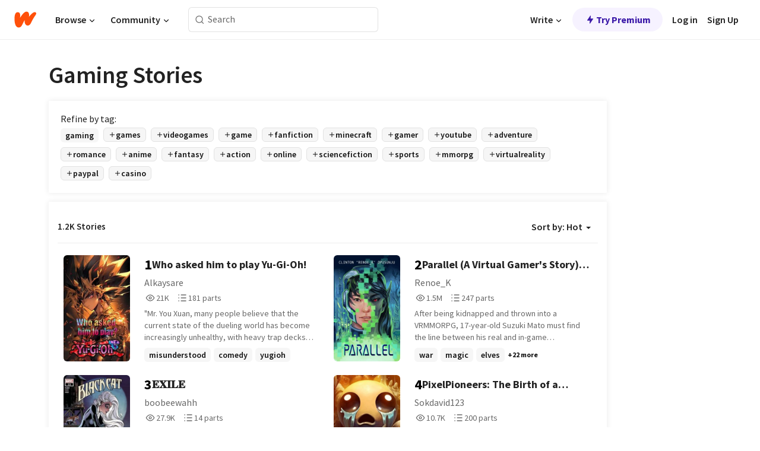

--- FILE ---
content_type: text/html; charset=utf-8
request_url: https://mobile.wattpad.com/stories/gaming
body_size: 34937
content:
<!DOCTYPE html><html lang="en-US" dir="ltr"><head><meta charSet="utf-8"/><meta name="viewport" content="width=device-width,initial-scale=1"/><meta name="description" content="Read the most popular gaming stories on Wattpad, the world&#x27;s largest social storytelling platform."/><meta name="robots" content="index,follow"/><meta property="fb:pages" content="127093020051"/><meta property="og:title" content="Popular in gaming"/><meta property="og:url" content="https://www.wattpad.com/stories/gaming/hot"/><meta property="og:description" content="Read the most popular gaming stories on Wattpad, the world&#x27;s largest social storytelling platform."/><meta property="og:site_name" content="Wattpad"/><title>Gaming Stories - Wattpad</title><script type="application/ld+json">{"@context":"http://schema.org","@type":"ItemList","itemListElement":[{"@context":"http://schema.org","@type":"ListItem","name":"Who asked him to play Yu-Gi-Oh!","description":"&quot;Mr. You Xuan, many people believe that the current state of the dueling world has become increasingly unhealthy, with heavy trap decks and overly defensive strategies dominating the mainstream. As the new King of Duelists, how do you respond to claims that this negative trend was sparked by you?&quot; a journalist asked during an interview.  \n\n&quot;Slander! Pure slander!&quot; You Xuan angrily responded to the accusation. &quot;How can they say I'm the one who led this trend astray? Dueling has always been like this!&quot;\n\n---------------\nIf you want early access to +200 Advance chapters and to support the continuation of this story, consider subscribing to my Patreon. Your support means a lot and helps me bring more great content to you!\n\nJoin me on Patreon.com/flokixy","url":"https://www.wattpad.com/story/391843039-who-asked-him-to-play-yu-gi-oh","position":1},{"@context":"http://schema.org","@type":"ListItem","name":"Parallel (A Virtual Gamer's Story) [Vol.1 - Vol.4 Complete]","description":"After being kidnapped and thrown into a VRMMORPG, 17-year-old Suzuki Mato must find the line between his real and in-game personalities before it kills him.\n\n                                                                      *****\n\nFollowing the death of his popular online persona, seventeen-year-old Suzuki Mato decides it's time to retire from professional VR gaming. However, his plans are abruptly cut short when he's kidnapped from his high school and forced to be a guinea pig for Genaco Gaming, the world's largest esports and entertainment company. Armed with nothing but his wit and a new online persona, he's thrown headfirst into the virtual reality of &quot;Live No Evil,&quot; a VRMMORPG littered with overpowered bosses, secretive NPCs, and backstabbing gods. His mission? Find a way to conquer this new world and get back at the company that took over his life, all while avoiding 'Parallel' -- a condition that would make it impossible to separate his real and virtual personalities. Because in a world obsessed with VR gaming, Parallel means death, and Suzuki just doesn't have time for that...\n\n[Parallel Vol. 1 & Vol. 2 out now, Vol. 3 coming soon]\nContent/Trigger Warning: some transphobic language","url":"https://www.wattpad.com/story/9418272-parallel-a-virtual-gamer%27s-story-vol-1-vol-4","position":2},{"@context":"http://schema.org","@type":"ListItem","name":"𝐄𝐗𝐈𝐋𝐄","description":"*ੈ✩‧₊˚\n\n&quot;𝘠𝘰𝘶'𝘳𝘦 𝘨𝘰𝘪𝘯𝘨 𝘵𝘰 𝘥𝘪𝘦 𝘪𝘯 𝘵𝘩𝘢𝘵 𝘴𝘶𝘪𝘵! 𝘋𝘰𝘯'𝘵 𝘺𝘰𝘶 𝘨𝘦𝘵 𝘪𝘵, 𝘙𝘰𝘣𝘣𝘪𝘦? 𝘋𝘰𝘯'𝘵 𝘣𝘦 𝘭𝘪𝘬𝘦 𝘺𝘰𝘶𝘳 𝘧𝘢𝘵𝘩𝘦𝘳.&quot;\n\n*ੈ✩‧₊˚\n\n𝗗𝗜𝗦𝗣𝗔𝗧𝗖𝗛 𝟮𝟬𝟮𝟱\n𝗥𝗼𝗯𝗲𝗿𝘁 𝗥𝗼𝗯𝗶𝗻𝘀𝗼𝗻 𝘅 𝗢𝗖","url":"https://www.wattpad.com/story/403971407-%F0%9D%90%84%F0%9D%90%97%F0%9D%90%88%F0%9D%90%8B%F0%9D%90%84","position":3},{"@context":"http://schema.org","@type":"ListItem","name":"PixelPioneers: The Birth of a Gaming Empire","description":"Follows the journey of a man who start a small indie game development. Facing numerous challenges, from financial struggles to fierce industry competition, he leverage his creativity and resilience to create groundbreaking games. As his company, PixelPioneers, rises to prominence, he navigate the complexities of success, and innovation in the ever-evolving world of game development.","url":"https://www.wattpad.com/story/375113966-pixelpioneers-the-birth-of-a-gaming-empire","position":4},{"@context":"http://schema.org","@type":"ListItem","name":"𝐒𝐭𝐫𝐢𝐧𝐠𝐬 𝐨𝐟 𝐒𝐞𝐫𝐞𝐧𝐝𝐢𝐩𝐢𝐭𝐲©|| 𝐉𝐢𝐦𝐢𝐧|| 𝐒𝐨𝐮𝐥𝐦𝐚𝐭𝐞","description":"Accolades: 🏆x 9\n🇰🇷🇦🇺 \nJimin version-book 7\n\n&quot;We bloom until we ache'\n\n-Serendipity-\n\nA part of him started to react to this incredible human before him. His jaw dropped, his eyes began to blink, and his body started to tense up. They could not take their eyes off each other. Her gaze captivated him, and his heart began to beat faster than a drum.\n\nMy goodness! Jimin thought, feeling his mouth getting drier than a desert. He was unable to breathe correctly. What's going on? He feels as though an anaconda snake is wrapping around his chest. Before, he never had such a strong reaction to girls. He just liked and maybe kissed them here and there, but he never experienced this agonizing feeling.\n\nIt was this stranger who single-handedly caused his foundation to collapse...\n...........\n\n When a world-renowned superstar, Park Jimin, notorious for his flirtations and dating scandals, meets Ruby, an average Aussie girl known for her contempt toward the system on their 'Sydney Wings Tour' and falls madly in love at first sight. \nHow will he convince her to give him her fragile heart despite her past disappointments?\n\n......\n\n𝔅𝔬𝔬𝔨 𝔠𝔬𝔳𝔢𝔯 @Hells07dealer\n 𝔑𝔢𝔵𝔱 𝔟𝔬𝔬𝔨 𝔦𝔫 𝔖𝔬𝔲𝔩𝔟𝔬𝔲𝔫𝔡 𝔰𝔢𝔯𝔦𝔢𝔰.\n 𝔅𝔬𝔬𝔨 ճ - 𝔈𝔲𝔭𝔥𝔬𝔯𝔦𝔞 (𝔍𝔲𝔫𝔤𝔨𝔬𝔬𝔨 𝔣𝔣)- 𝔬𝔫𝔤𝔬𝔦𝔫𝔤\n\nOfficially published\nStarted :17 April 2021\nEnded: Ongoing\n\nHighest ratings\n# 2 fiery  4/05/21\n# 12 freckles  13/08/21","url":"https://www.wattpad.com/story/252712245-%F0%9D%90%92%F0%9D%90%AD%F0%9D%90%AB%F0%9D%90%A2%F0%9D%90%A7%F0%9D%90%A0%F0%9D%90%AC-%F0%9D%90%A8%F0%9D%90%9F-%F0%9D%90%92%F0%9D%90%9E%F0%9D%90%AB%F0%9D%90%9E%F0%9D%90%A7%F0%9D%90%9D%F0%9D%90%A2%F0%9D%90%A9%F0%9D%90%A2%F0%9D%90%AD%F0%9D%90%B2%C2%A9-%F0%9D%90%89%F0%9D%90%A2%F0%9D%90%A6%F0%9D%90%A2%F0%9D%90%A7-%F0%9D%90%92%F0%9D%90%A8%F0%9D%90%AE%F0%9D%90%A5%F0%9D%90%A6%F0%9D%90%9A%F0%9D%90%AD%F0%9D%90%9E","position":5},{"@context":"http://schema.org","@type":"ListItem","name":"The Laminax Facility","description":"The official kaiju paradise game has changed a LOT since i started writing this story. Information and lore may be different. \n\nSeason 1: (Finished)\nJason and his younger sister Ava discover a mysterious, furry-infested facility while strolling in the forest. They get yoinked into the facility, and in order to survive, they must know who to trust. Along the way they make wavering friendships and run into dark betrayal. Can they survive this facility before being infected into the blood-thirsty, so-called Gootraxians?\n\nSeason 2: (Finished)\nYears have passed, and Jason and Ava make a shocking discovery on a seemingly normal day. An old newspaper that was years-old is discovered by the siblings, announcing the facility had been discovered, and has been shut down. Gootraxians have been captured and experimented on. The only way they can prevent the goos from being brutally murdered and tortured is to go back into the facility themselves. Will they be able to escape freely? What friendships - and betrayals - will be formed?\n\nSeason 3 (Finished)\nContinuation of season 2!\n\nSeason 4: (In progress?)\nThe facility was a prosperous community. All was peaceful. All was well.\nBut this doesn't necessarily mean the end.\nSomething is waiting, waiting hidden right amidst the tranquillity, feasting on the facility's success, \nwaiting for a weakness, waiting for the right moment to strike. \n\nTrust me season three's writing is better than season one's, so if you wanna judge my writing skill best to read the latest chapter :3\n\n!cover not my art!","url":"https://www.wattpad.com/story/316426842-the-laminax-facility","position":6},{"@context":"http://schema.org","@type":"ListItem","name":"Sonic X Fairy Tail: Chaotic Crossworlds","description":"Sometime before the events of Sonic frontiers, Eggman lured sonic into a trap as revenge after Sonic forces but little did he know that Sonic had the chaos emeralds and ended up in the world Fairy Tail instead. Sonic becomes friends with Natsu Dragneel and needed help to get back to his home so he ends up joining Fairy tail. Natsu promised to help him get back but how long will that take? And what sorts of chaos will ensue the world of Fairy Tail?\n\n\nDisclaimer: Story of Fairy Tail belongs to Hiro Mashima and Sonic the Hedgehog belongs to Sega, also most artwork belongs to Mashima/Sony and/or Sonic team but all story covers made by me","url":"https://www.wattpad.com/story/402165468-sonic-x-fairy-tail-chaotic-crossworlds","position":7},{"@context":"http://schema.org","@type":"ListItem","name":"Side Quest: Me","description":"Some nights weigh heavier than words,\nand silence can press close enough to feel it breathing.\nThe world doesn't wait for anyone, yet sometimes it whispers,\ncalling softly, almost imperceptibly, to those who notice.\nThey only ask if you're brave enough to enter.","url":"https://www.wattpad.com/story/406254422-side-quest-me","position":8},{"@context":"http://schema.org","@type":"ListItem","name":"Dispatch w/ Male Reader Z-Team Hero Insert","description":"A villain by the name of Thunderbolt is given a second chance when asked to join the Superhero Dispatching Network's Phoenix Program. He is put in the Z-Team and is working at his shot of redemption.\n\nAll characters belong to Adhoc Studio, cover is the Dispatch cover.","url":"https://www.wattpad.com/story/406529972-dispatch-w-male-reader-z-team-hero-insert","position":9},{"@context":"http://schema.org","@type":"ListItem","name":"Yinuo: Off The Script","description":"Jiang Ningning never expected to wake up in the body of Jiang Yuning-a beautiful but infamous streamer known for shamelessly chasing after KPL players, particularly Wuwei. In the original storyline, she was nothing more than a laughable side character, doomed to fade into obscurity.  \n\nBut Jiang Ningning refuses to follow the script.  \n\nDetermined to carve out her own path, she distances herself from Wuwei, proving her worth through her deep understanding of the game rather than her looks. What she doesn't expect is to cross paths-again and again-with AG's star player, Xu Bicheng. Their push-and-pull dynamic starts as a game of dominance, filled with teasing and sharp banter, but soon, the lines blur.  \n\nAs she takes on a role as AG's data analyst, stepping into the competitive world of esports behind the scenes, Jiang Ningning realizes that fate isn't so easily rewritten. Some things, no matter how hard she tries, seem destined to happen.  \n\nBut if there's one thing she and Xu Bicheng both believe in-  \n\nIt's that fate is meant to be challenged.  \n\nThis time, she's playing by her own rules.","url":"https://www.wattpad.com/story/389591921-yinuo-off-the-script","position":10},{"@context":"http://schema.org","@type":"ListItem","name":"Mario movie rewrite my version","description":"Original make by UnresolvedWorldy that him for let me do this","url":"https://www.wattpad.com/story/406715084-mario-movie-rewrite-my-version","position":11},{"@context":"http://schema.org","@type":"ListItem","name":"Unsung Hero Quest - when the story was untold","description":"Ragnarok wasn't the end. It was just the beginning of the chaos.\n\nWithout Odin and Thor, the surviving gods-Baldur, Vidar, and others-turn on each other. Their clashing ideals now threaten to shatter what little remains of the world. Amidst this divine war, a new legend begins.\n\nAs a conspiracy spanning nine realms tightens its noose, four unlikely outcasts are forced into the light:\n\nBerlynda: An exiled Valkyrie, bound to the Goddess Freyja by a love and faith that transcends the silence of the heavens.\n\nVanessa: An Elven Assassin who spills blood with a singular ambition: to force the arrogant High Elves to speak her name with reverence.\n\nDodan: The mightiest of the Dwarves, driven by the absolute belief that his name will one day be worshipped by his kin as a living god.\n\nFarran: A human apprentice to a god, seeking to sever the strings of divine fate and forge a future where humanity determines its own path.\n\nThey are not the chosen ones. They are the leftovers of a broken world. But as the exquisitely twisted fate unfolds, they will find that when gods fail, only the unsung can rise to finish the story.","url":"https://www.wattpad.com/story/401337280-unsung-hero-quest-when-the-story-was-untold","position":12},{"@context":"http://schema.org","@type":"ListItem","name":"Game On | j.w","description":"A live streamer known as Kade is very popular, as soon as he started his first live streaming everyone became interested in him and they anticipated every live stream he has. Because of this he earned a lot of money while he works. No one really knows who he is.\n\nAnd another gamer, Wonwoo is also popular and fans often request that he should do a collab with Kade. Unknown to him that Kade isn't really a man, but a woman.\n\n\n\nJeon Wonwoo\nSeventeen 1st AU\n\nStarted: March 10, 2024\n\n\n\nWarning: Grammatical errors ahead and expect slow updates from me. Thank you","url":"https://www.wattpad.com/story/365276284-game-on-j-w","position":13},{"@context":"http://schema.org","@type":"ListItem","name":"Rush Zone Volume 1: Season of Doom","description":"Rush Zone is a next-level virtual reality game where players don't control avatars-they become them. Through the SyncLink, consciousness is projected directly into the game, making every movement, battle, and mistake feel real. Perfect sync means total control. Bad sync means glitches, chaos... and death in the arena.\nBut Rush Zone is more than a game. A rogue hacker group known as the Nullers is exploiting the system-corrupting physics, hijacking avatars, stealing real-world currency, and threatening both the virtual and real worlds. With the game on the brink of collapse, founder Evelyn Sparks turns to four elite players for help.\nCole &quot;King Houdini&quot; Grace, Faith &quot;Captain Fancy&quot; Starling, Trisha &quot;Mystic&quot; Connery, and Flow &quot;WatchYoFace&quot; Face are thrown into high-risk missions to stop the Nullers before it's too late. Rivalries spark, chaos erupts, and trust is tested as the line between reality and the game begins to blur.\nIn Rush Zone, survival isn't about skill alone-it's about sync. And if they fail, the game won't be the only thing that crashes.","url":"https://www.wattpad.com/story/406383028-rush-zone-volume-1-season-of-doom","position":14},{"@context":"http://schema.org","@type":"ListItem","name":"Danganronpa x Genshin's 4 Stars","description":"Sixteen individuals, sixteen different talents and sixteen survivors trying not to die in this killing game. Who would survive? Who would betray who? And who is the mastermind of this twisted game?","url":"https://www.wattpad.com/story/405829786-danganronpa-x-genshin%27s-4-stars","position":15},{"@context":"http://schema.org","@type":"ListItem","name":"The cult of the lamb: Son Of The Lamb","description":"After being left behind by his parents Alex a male Anthro Tiger. The lamb saved him from the creatures of this world","url":"https://www.wattpad.com/story/391336574-the-cult-of-the-lamb-son-of-the-lamb","position":16},{"@context":"http://schema.org","@type":"ListItem","name":"GAMEBOY (j.j.k)","description":"&quot;And out of respect, I'm keeping her nameless.&quot;\n\n- BOOK 1: Jeon Jungkook POV story","url":"https://www.wattpad.com/story/405342167-gameboy-j-j-k","position":17},{"@context":"http://schema.org","@type":"ListItem","name":"Echoes of Playtime Past (Poppy Playtime) Poppy Playtime AU","description":"Echoes of Playtime's Past follows Aryn, a normal younghuman being who thought he had left his past behind-until a mysterious letter from Playtime Co. arrives, urging him to return. What was supposed to be a peaceful night quickly turns into a journey back to the abandoned factory, where long-buried secrets and unseen horrors await. Armed with his golden cross and a heart full of uncertainty, Aryn prepares to face the unknown once again.\n\nBut what if... he saved those.. but didn't kill them..?\n\nVideo- Number 1# (4/10/25)\n\nThis story was inspired by ZionTheAdventurer","url":"https://www.wattpad.com/story/391530858-echoes-of-playtime-past-poppy-playtime-poppy","position":18},{"@context":"http://schema.org","@type":"ListItem","name":"One Time Mage","description":"Vincent thought he knew the world of Classic Adventure-a game he'd grown up playing, memorizing every spell, every corner, every secret. But when the servers shut down, he's offered one final chance: an early-access code to a game unlike anything he's ever seen.\n\nInside, reality bends, magic is alive, and the rules he thought he understood no longer apply. As he navigates a world teeming with danger, mystery, and impossible power, Vincent discovers that every choice carries weight-and that curiosity can be just as deadly as ambition.\n\nIn a realm where heroes rise, legends are forged, and secrets lurk in every shadow, Vincent must decide: follow the path laid before him, or carve his own-and risk losing everything.","url":"https://www.wattpad.com/story/405288352-one-time-mage","position":19},{"@context":"http://schema.org","@type":"ListItem","name":"Earthrealms' Kombatant (Mortal Kombat x Male Reader)","description":"This is focusing on the netherrealm games BUT instead of just copy and pasting everything from the games, I'm gonna switch it up and, surprise, make it a story. I.E. making the story less shit. \n\nStay tuned if you're bored.. or interested","url":"https://www.wattpad.com/story/405815208-earthrealms%27-kombatant-mortal-kombat-x-male-reader","position":20}],"numberOfItems":1200,"description":"The Top 1000: Best gaming Stories","mainEntityOfPage":{"@type":"CollectionPage","@id":"https://www.wattpad.com/stories/gaming/hot"},"name":"Popular in gaming","url":"https://www.wattpad.com/stories/gaming/hot","itemListOrder":"Ascending","disambiguatingDescription":"Read the most popular gaming stories on Wattpad, the world's largest social storytelling platform."}</script><link rel="stylesheet" href="/wp-web-assets/build/css-bundle-QVTQ52G6.css"/><link rel="preload" as="font" href="/wp-web-assets/fonts/Source_Sans_Pro/SourceSansPro-Regular.ttf" crossorigin="anonymous"/><link rel="preload" as="font" href="/wp-web-assets/fonts/Source_Sans_Pro/SourceSansPro-SemiBold.ttf" crossorigin="anonymous"/><link rel="stylesheet" href="/wp-web-assets/build/_assets/fonts-XNHMJ6ZM.css"/><link rel="stylesheet" href="/wp-web-assets/build/_assets/tokens-2GVK43A7.css"/><link rel="stylesheet" href="/wp-web-assets/build/_assets/main-PXKQW5MQ.css"/><link rel="stylesheet" href="/wp-web-assets/build/_assets/react-tooltip-HIHMAPNF.css"/><link rel="stylesheet" href="/wp-web-assets/build/_assets/splide.min-AQNS3YPQ.css"/><script type="text/javascript">window.dataLayer=[];</script><script>window.wattpad={"userCountryCode":"US","testGroups":{"SPECIAL_AD_EXEMPT":false,"USE_IMAGE_MOD":false,"GDPR_ADS_EXPERIENCE":false,"USE_33ACROSS":false,"EXCLUDE_PREBID_PARTNERS":false,"DELAY_ADS":false,"PREBID_BETA":false,"USE_KEVEL":true,"USE_AFP":false,"ADS_IN_WATTPAD_ORIGINALS":true,"IS_IN_MATURE_GATING":false,"IS_SERIES_REDESIGN":true,"IS_FREE_ORIGINALS_EXPERIMENT":true,"IS_WATTYS_SHORTLIST":false,"IS_WRITER_STORY_NEW_MIGRATION":false,"USE_ADS_ELIGIBILITY":true,"IS_PROMOTED_READING_LIST":false,"IS_NEW_UPDATES_PAGE":false,"IS_IN_CHECK_ADS_READINESS":false,"IS_SOCIAL_FEED":false,"IS_STORY_PAGE_REDESIGN":false},"currentUser":null,"deviceType":"desktop","revision":"007d21cb739164b11805b329f5d0bc9ed793b6f6","categoryList":{"0":"genre-uncategorized","1":"genre-teen-fiction","2":"genre-poetry","3":"genre-fantasy","4":"genre-romance","5":"genre-science-fiction","6":"genre-fanfiction","7":"genre-humor","8":"genre-mystery-thriller","9":"genre-horror","10":"genre-classics","11":"genre-adventure","12":"genre-paranormal","13":"genre-spiritual","14":"genre-action","16":"genre-non-fiction","17":"genre-short-stories","18":"genre-vampire","19":"genre-random","21":"genre-general-fiction","22":"genre-werewolf","23":"genre-historical-fiction","24":"genre-chick-lit"},"isWpWeb":true,"afpConfig":{"hostAccountId":"pub-9506570645588245"},"canvaApiKey":"gpJZaH8RjnukEBMR5tYrmnsY"}</script><script src="https://accounts.google.com/gsi/client" async="" defer=""></script></head><body class="theme-6"><noscript><iframe src="//www.googletagmanager.com/ns.html?id=GTM-WD9JLB" height="0" width="0" style="display:none;visibility:hidden" title="Needed for jsx-Ally complaint" aria-hidden="true"></iframe></noscript><div id="g_id_onload" data-client_id="819350800788-s42oc45ge5shd8hkimbj2broh7l6j7h6.apps.googleusercontent.com" data-login_uri="https://www.wattpad.com/auth/google-auth?nextUrl=%2Fstories%2Fgaming" data-is_one_tap="true" data-cancel_on_tap_outside="false" data-use_fedcm_for_prompt="true"></div><div><header class="_07XRA oUExN"><nav class="gMmKF"><ul class="sGq-H"><li class="Gzeg3"><a class="zIi3k" href="https://www.wattpad.com" title="Wattpad Home" aria-label="Home"><img class="At9TR" src="/wp-web-assets/images/wattpad-logo.svg" alt="Wattpad Logo" data-testid="wp-logo-orange"/></a></li><li class="NkmE9 jDGZF"><div id="discover-dropdown" class="avnzx false KE7WT" data-testid="discover-dropdown"><button class="DMdhq OCdPW">Browse<img class="S1mMa" src="/wp-web-assets/images/wp-chevron-down.svg" alt="" data-testid="wp_chevron_down"/></button></div></li><li class="NkmE9"><div id="community-dropdown" class="avnzx false KE7WT" data-testid="community-dropdown"><button class="DMdhq OCdPW">Community<img class="S1mMa" src="/wp-web-assets/images/wp-chevron-down.svg" alt="" data-testid="wp_chevron_down"/></button></div></li></ul></nav><div class="lXfdp gMmKF"><div class="wDLq1"><form class="VOZUu" action="/getmobile" method="post" role="search" name="search"><button class="_8r2SK U-dRJ" type="submit" aria-label="Search"><svg xmlns="http://www.w3.org/2000/svg" width="15" height="15" viewBox="0 0 15 15" fill="none"><path fill-rule="evenodd" clip-rule="evenodd" d="M1.5999 6.49844C1.5999 3.79224 3.79371 1.59844 6.4999 1.59844C9.2061 1.59844 11.3999 3.79224 11.3999 6.49844C11.3999 9.20463 9.2061 11.3984 6.4999 11.3984C3.79371 11.3984 1.5999 9.20463 1.5999 6.49844ZM6.4999 0.398438C3.13097 0.398438 0.399902 3.1295 0.399902 6.49844C0.399902 9.86737 3.13097 12.5984 6.4999 12.5984C7.99441 12.5984 9.36338 12.061 10.4241 11.1688C10.4515 11.2618 10.5019 11.3494 10.5752 11.4227L13.0501 13.8976C13.2844 14.1319 13.6643 14.1319 13.8986 13.8976C14.133 13.6633 14.133 13.2834 13.8986 13.0491L11.4238 10.5742C11.3504 10.5008 11.2629 10.4505 11.1699 10.423C12.0623 9.36227 12.5999 7.99313 12.5999 6.49844C12.5999 3.1295 9.86884 0.398438 6.4999 0.398438Z" fill="#121212" fill-opacity="0.64"></path></svg></button><input class="_6Hiiv" type="text" placeholder="Search" name="query" autoComplete="off"/></form></div></div><div class="ZFD-B gMmKF"><ul class="sGq-H"><li class="NkmE9 oAArJ"><div id="writer-opportunities-dropdown" class="avnzx false KE7WT" data-testid="writer-opportunities-dropdown"><button class="DMdhq OCdPW">Write<img class="S1mMa" src="/wp-web-assets/images/wp-chevron-down.svg" alt="" data-testid="wp_chevron_down"/></button></div></li><li class="oAArJ"><button class="_5FXgC"><span class="ahwLl"><svg xmlns="http://www.w3.org/2000/svg" width="20" height="20" viewBox="0 0 20 20" fill="none"><path d="M9.38562 11.778L8.95363 16.0545C8.89557 16.6292 9.64434 16.8996 9.96699 16.4205L14.9043 9.08896C15.1528 8.72003 14.8884 8.2233 14.4436 8.2233H10.6144L11.0464 3.94683C11.1044 3.37214 10.3557 3.10166 10.033 3.58077L5.09567 10.9123C4.84721 11.2813 5.11159 11.778 5.55639 11.778H9.38562Z" fill="var(--ds-base-2-60)"></path></svg></span>Try Premium</button></li></ul><div class="YJeR-"><ul class="At9TR sGq-H"><li class="T7-fP NkmE9"><button class="Rer7C transparent-button iUT2X">Log in</button></li><li class="NkmE9"><button class="Rer7C transparent-button iUT2X">Sign Up</button></li></ul><a href="https://www.wattpad.com/login" rel="noopener noreferrer" class="ab56F"><button class="undefined "><svg width="16" height="16" viewBox="0 0 24 24" fill="none" stroke="#6f6f6f" stroke-width="2" aria-hidden="true" stroke-linecap="round" stroke-linejoin="round"><path d="M20 21v-2a4 4 0 0 0-4-4H8a4 4 0 0 0-4 4v2"></path><circle cx="12" cy="7" r="4"></circle></svg></button></a></div></div><nav data-testid="mobile-header" class="LGHtv"><div class="LMr2z"><a class="_6tefj" href="https://www.wattpad.com" aria-label="Home"><img class="zIi3k" width="32" height="25" src="/wp-web-assets/images/wattpad-logo.svg" alt="Wattpad Logo" data-testid="logo"/></a><a class="_6tefj" href="https://www.wattpad.com/search" data-testid="search" aria-label="Search"><img src="/wp-web-assets/images/wp-search.svg" alt=""/></a></div></nav></header></div><div class="_4eQHP"><div class="YWvSv"><div class="_8rIHD h9fFM"><h1>Gaming Stories</h1></div><div><div class="q1nk0 wrsj0"><div class="BHKGM">Refine by tag:</div><div class="aVlTH wrsj0"><div class="yl-VP okGI7" data-testid="tag-carousel"><div class="no-text-decoration-on-focus no-text-decoration-on-hover XZbAz pill__pziVI light-variant__fymht default-size__BJ5Po default-accent__YcamO square-shape__V66Yy clickable__llABU gap-for-default-pill__d6nVx" href=""><span class="typography-label-small-semi">gaming</span></div><div class="no-text-decoration-on-focus no-text-decoration-on-hover XZbAz pill__pziVI outlined-variant__W8rtc default-size__BJ5Po default-accent__YcamO square-shape__V66Yy clickable__llABU gap-for-default-pill__d6nVx" href=""><span class="icon__WYtJ8"><svg width="12" height="12" fill="none" xmlns="http://www.w3.org/2000/svg" viewBox="0 0 24 24" role="img" aria-labelledby="" aria-hidden="false"><title id="">WpAdd</title><path d="M11 11V5a1 1 0 1 1 2 0v6h6a1 1 0 1 1 0 2h-6v6a1 1 0 1 1-2 0v-6H5a1 1 0 1 1 0-2h6Z" fill="#121212"></path></svg></span><span class="typography-label-small-semi">games</span></div><div class="no-text-decoration-on-focus no-text-decoration-on-hover XZbAz pill__pziVI outlined-variant__W8rtc default-size__BJ5Po default-accent__YcamO square-shape__V66Yy clickable__llABU gap-for-default-pill__d6nVx" href=""><span class="icon__WYtJ8"><svg width="12" height="12" fill="none" xmlns="http://www.w3.org/2000/svg" viewBox="0 0 24 24" role="img" aria-labelledby="" aria-hidden="false"><title id="">WpAdd</title><path d="M11 11V5a1 1 0 1 1 2 0v6h6a1 1 0 1 1 0 2h-6v6a1 1 0 1 1-2 0v-6H5a1 1 0 1 1 0-2h6Z" fill="#121212"></path></svg></span><span class="typography-label-small-semi">videogames</span></div><div class="no-text-decoration-on-focus no-text-decoration-on-hover XZbAz pill__pziVI outlined-variant__W8rtc default-size__BJ5Po default-accent__YcamO square-shape__V66Yy clickable__llABU gap-for-default-pill__d6nVx" href=""><span class="icon__WYtJ8"><svg width="12" height="12" fill="none" xmlns="http://www.w3.org/2000/svg" viewBox="0 0 24 24" role="img" aria-labelledby="" aria-hidden="false"><title id="">WpAdd</title><path d="M11 11V5a1 1 0 1 1 2 0v6h6a1 1 0 1 1 0 2h-6v6a1 1 0 1 1-2 0v-6H5a1 1 0 1 1 0-2h6Z" fill="#121212"></path></svg></span><span class="typography-label-small-semi">game</span></div><div class="no-text-decoration-on-focus no-text-decoration-on-hover XZbAz pill__pziVI outlined-variant__W8rtc default-size__BJ5Po default-accent__YcamO square-shape__V66Yy clickable__llABU gap-for-default-pill__d6nVx" href=""><span class="icon__WYtJ8"><svg width="12" height="12" fill="none" xmlns="http://www.w3.org/2000/svg" viewBox="0 0 24 24" role="img" aria-labelledby="" aria-hidden="false"><title id="">WpAdd</title><path d="M11 11V5a1 1 0 1 1 2 0v6h6a1 1 0 1 1 0 2h-6v6a1 1 0 1 1-2 0v-6H5a1 1 0 1 1 0-2h6Z" fill="#121212"></path></svg></span><span class="typography-label-small-semi">fanfiction</span></div><div class="no-text-decoration-on-focus no-text-decoration-on-hover XZbAz pill__pziVI outlined-variant__W8rtc default-size__BJ5Po default-accent__YcamO square-shape__V66Yy clickable__llABU gap-for-default-pill__d6nVx" href=""><span class="icon__WYtJ8"><svg width="12" height="12" fill="none" xmlns="http://www.w3.org/2000/svg" viewBox="0 0 24 24" role="img" aria-labelledby="" aria-hidden="false"><title id="">WpAdd</title><path d="M11 11V5a1 1 0 1 1 2 0v6h6a1 1 0 1 1 0 2h-6v6a1 1 0 1 1-2 0v-6H5a1 1 0 1 1 0-2h6Z" fill="#121212"></path></svg></span><span class="typography-label-small-semi">minecraft</span></div><div class="no-text-decoration-on-focus no-text-decoration-on-hover XZbAz pill__pziVI outlined-variant__W8rtc default-size__BJ5Po default-accent__YcamO square-shape__V66Yy clickable__llABU gap-for-default-pill__d6nVx" href=""><span class="icon__WYtJ8"><svg width="12" height="12" fill="none" xmlns="http://www.w3.org/2000/svg" viewBox="0 0 24 24" role="img" aria-labelledby="" aria-hidden="false"><title id="">WpAdd</title><path d="M11 11V5a1 1 0 1 1 2 0v6h6a1 1 0 1 1 0 2h-6v6a1 1 0 1 1-2 0v-6H5a1 1 0 1 1 0-2h6Z" fill="#121212"></path></svg></span><span class="typography-label-small-semi">gamer</span></div><div class="no-text-decoration-on-focus no-text-decoration-on-hover XZbAz pill__pziVI outlined-variant__W8rtc default-size__BJ5Po default-accent__YcamO square-shape__V66Yy clickable__llABU gap-for-default-pill__d6nVx" href=""><span class="icon__WYtJ8"><svg width="12" height="12" fill="none" xmlns="http://www.w3.org/2000/svg" viewBox="0 0 24 24" role="img" aria-labelledby="" aria-hidden="false"><title id="">WpAdd</title><path d="M11 11V5a1 1 0 1 1 2 0v6h6a1 1 0 1 1 0 2h-6v6a1 1 0 1 1-2 0v-6H5a1 1 0 1 1 0-2h6Z" fill="#121212"></path></svg></span><span class="typography-label-small-semi">youtube</span></div><div class="no-text-decoration-on-focus no-text-decoration-on-hover XZbAz pill__pziVI outlined-variant__W8rtc default-size__BJ5Po default-accent__YcamO square-shape__V66Yy clickable__llABU gap-for-default-pill__d6nVx" href=""><span class="icon__WYtJ8"><svg width="12" height="12" fill="none" xmlns="http://www.w3.org/2000/svg" viewBox="0 0 24 24" role="img" aria-labelledby="" aria-hidden="false"><title id="">WpAdd</title><path d="M11 11V5a1 1 0 1 1 2 0v6h6a1 1 0 1 1 0 2h-6v6a1 1 0 1 1-2 0v-6H5a1 1 0 1 1 0-2h6Z" fill="#121212"></path></svg></span><span class="typography-label-small-semi">adventure</span></div><div class="no-text-decoration-on-focus no-text-decoration-on-hover XZbAz pill__pziVI outlined-variant__W8rtc default-size__BJ5Po default-accent__YcamO square-shape__V66Yy clickable__llABU gap-for-default-pill__d6nVx" href=""><span class="icon__WYtJ8"><svg width="12" height="12" fill="none" xmlns="http://www.w3.org/2000/svg" viewBox="0 0 24 24" role="img" aria-labelledby="" aria-hidden="false"><title id="">WpAdd</title><path d="M11 11V5a1 1 0 1 1 2 0v6h6a1 1 0 1 1 0 2h-6v6a1 1 0 1 1-2 0v-6H5a1 1 0 1 1 0-2h6Z" fill="#121212"></path></svg></span><span class="typography-label-small-semi">romance</span></div><div class="no-text-decoration-on-focus no-text-decoration-on-hover XZbAz pill__pziVI outlined-variant__W8rtc default-size__BJ5Po default-accent__YcamO square-shape__V66Yy clickable__llABU gap-for-default-pill__d6nVx" href=""><span class="icon__WYtJ8"><svg width="12" height="12" fill="none" xmlns="http://www.w3.org/2000/svg" viewBox="0 0 24 24" role="img" aria-labelledby="" aria-hidden="false"><title id="">WpAdd</title><path d="M11 11V5a1 1 0 1 1 2 0v6h6a1 1 0 1 1 0 2h-6v6a1 1 0 1 1-2 0v-6H5a1 1 0 1 1 0-2h6Z" fill="#121212"></path></svg></span><span class="typography-label-small-semi">anime</span></div><div class="no-text-decoration-on-focus no-text-decoration-on-hover XZbAz pill__pziVI outlined-variant__W8rtc default-size__BJ5Po default-accent__YcamO square-shape__V66Yy clickable__llABU gap-for-default-pill__d6nVx" href=""><span class="icon__WYtJ8"><svg width="12" height="12" fill="none" xmlns="http://www.w3.org/2000/svg" viewBox="0 0 24 24" role="img" aria-labelledby="" aria-hidden="false"><title id="">WpAdd</title><path d="M11 11V5a1 1 0 1 1 2 0v6h6a1 1 0 1 1 0 2h-6v6a1 1 0 1 1-2 0v-6H5a1 1 0 1 1 0-2h6Z" fill="#121212"></path></svg></span><span class="typography-label-small-semi">fantasy</span></div><div class="no-text-decoration-on-focus no-text-decoration-on-hover XZbAz pill__pziVI outlined-variant__W8rtc default-size__BJ5Po default-accent__YcamO square-shape__V66Yy clickable__llABU gap-for-default-pill__d6nVx" href=""><span class="icon__WYtJ8"><svg width="12" height="12" fill="none" xmlns="http://www.w3.org/2000/svg" viewBox="0 0 24 24" role="img" aria-labelledby="" aria-hidden="false"><title id="">WpAdd</title><path d="M11 11V5a1 1 0 1 1 2 0v6h6a1 1 0 1 1 0 2h-6v6a1 1 0 1 1-2 0v-6H5a1 1 0 1 1 0-2h6Z" fill="#121212"></path></svg></span><span class="typography-label-small-semi">action</span></div><div class="no-text-decoration-on-focus no-text-decoration-on-hover XZbAz pill__pziVI outlined-variant__W8rtc default-size__BJ5Po default-accent__YcamO square-shape__V66Yy clickable__llABU gap-for-default-pill__d6nVx" href=""><span class="icon__WYtJ8"><svg width="12" height="12" fill="none" xmlns="http://www.w3.org/2000/svg" viewBox="0 0 24 24" role="img" aria-labelledby="" aria-hidden="false"><title id="">WpAdd</title><path d="M11 11V5a1 1 0 1 1 2 0v6h6a1 1 0 1 1 0 2h-6v6a1 1 0 1 1-2 0v-6H5a1 1 0 1 1 0-2h6Z" fill="#121212"></path></svg></span><span class="typography-label-small-semi">online</span></div><div class="no-text-decoration-on-focus no-text-decoration-on-hover XZbAz pill__pziVI outlined-variant__W8rtc default-size__BJ5Po default-accent__YcamO square-shape__V66Yy clickable__llABU gap-for-default-pill__d6nVx" href=""><span class="icon__WYtJ8"><svg width="12" height="12" fill="none" xmlns="http://www.w3.org/2000/svg" viewBox="0 0 24 24" role="img" aria-labelledby="" aria-hidden="false"><title id="">WpAdd</title><path d="M11 11V5a1 1 0 1 1 2 0v6h6a1 1 0 1 1 0 2h-6v6a1 1 0 1 1-2 0v-6H5a1 1 0 1 1 0-2h6Z" fill="#121212"></path></svg></span><span class="typography-label-small-semi">sciencefiction</span></div><div class="no-text-decoration-on-focus no-text-decoration-on-hover XZbAz pill__pziVI outlined-variant__W8rtc default-size__BJ5Po default-accent__YcamO square-shape__V66Yy clickable__llABU gap-for-default-pill__d6nVx" href=""><span class="icon__WYtJ8"><svg width="12" height="12" fill="none" xmlns="http://www.w3.org/2000/svg" viewBox="0 0 24 24" role="img" aria-labelledby="" aria-hidden="false"><title id="">WpAdd</title><path d="M11 11V5a1 1 0 1 1 2 0v6h6a1 1 0 1 1 0 2h-6v6a1 1 0 1 1-2 0v-6H5a1 1 0 1 1 0-2h6Z" fill="#121212"></path></svg></span><span class="typography-label-small-semi">sports</span></div><div class="no-text-decoration-on-focus no-text-decoration-on-hover XZbAz pill__pziVI outlined-variant__W8rtc default-size__BJ5Po default-accent__YcamO square-shape__V66Yy clickable__llABU gap-for-default-pill__d6nVx" href=""><span class="icon__WYtJ8"><svg width="12" height="12" fill="none" xmlns="http://www.w3.org/2000/svg" viewBox="0 0 24 24" role="img" aria-labelledby="" aria-hidden="false"><title id="">WpAdd</title><path d="M11 11V5a1 1 0 1 1 2 0v6h6a1 1 0 1 1 0 2h-6v6a1 1 0 1 1-2 0v-6H5a1 1 0 1 1 0-2h6Z" fill="#121212"></path></svg></span><span class="typography-label-small-semi">mmorpg</span></div><div class="no-text-decoration-on-focus no-text-decoration-on-hover XZbAz pill__pziVI outlined-variant__W8rtc default-size__BJ5Po default-accent__YcamO square-shape__V66Yy clickable__llABU gap-for-default-pill__d6nVx" href=""><span class="icon__WYtJ8"><svg width="12" height="12" fill="none" xmlns="http://www.w3.org/2000/svg" viewBox="0 0 24 24" role="img" aria-labelledby="" aria-hidden="false"><title id="">WpAdd</title><path d="M11 11V5a1 1 0 1 1 2 0v6h6a1 1 0 1 1 0 2h-6v6a1 1 0 1 1-2 0v-6H5a1 1 0 1 1 0-2h6Z" fill="#121212"></path></svg></span><span class="typography-label-small-semi">virtualreality</span></div><div class="no-text-decoration-on-focus no-text-decoration-on-hover XZbAz pill__pziVI outlined-variant__W8rtc default-size__BJ5Po default-accent__YcamO square-shape__V66Yy clickable__llABU gap-for-default-pill__d6nVx" href=""><span class="icon__WYtJ8"><svg width="12" height="12" fill="none" xmlns="http://www.w3.org/2000/svg" viewBox="0 0 24 24" role="img" aria-labelledby="" aria-hidden="false"><title id="">WpAdd</title><path d="M11 11V5a1 1 0 1 1 2 0v6h6a1 1 0 1 1 0 2h-6v6a1 1 0 1 1-2 0v-6H5a1 1 0 1 1 0-2h6Z" fill="#121212"></path></svg></span><span class="typography-label-small-semi">paypal</span></div><div class="no-text-decoration-on-focus no-text-decoration-on-hover XZbAz pill__pziVI outlined-variant__W8rtc default-size__BJ5Po default-accent__YcamO square-shape__V66Yy clickable__llABU gap-for-default-pill__d6nVx" href=""><span class="icon__WYtJ8"><svg width="12" height="12" fill="none" xmlns="http://www.w3.org/2000/svg" viewBox="0 0 24 24" role="img" aria-labelledby="" aria-hidden="false"><title id="">WpAdd</title><path d="M11 11V5a1 1 0 1 1 2 0v6h6a1 1 0 1 1 0 2h-6v6a1 1 0 1 1-2 0v-6H5a1 1 0 1 1 0-2h6Z" fill="#121212"></path></svg></span><span class="typography-label-small-semi">casino</span></div></div></div></div><div><div class="CEEJt Kn30N"><div class="yl-VP okGI7" data-testid="tag-carousel"><div class="no-text-decoration-on-focus no-text-decoration-on-hover XZbAz pill__pziVI light-variant__fymht default-size__BJ5Po default-accent__YcamO square-shape__V66Yy clickable__llABU gap-for-default-pill__d6nVx" href=""><span class="typography-label-small-semi">gaming</span></div><div class="no-text-decoration-on-focus no-text-decoration-on-hover XZbAz pill__pziVI outlined-variant__W8rtc default-size__BJ5Po default-accent__YcamO square-shape__V66Yy clickable__llABU gap-for-default-pill__d6nVx" href=""><span class="icon__WYtJ8"><svg width="12" height="12" fill="none" xmlns="http://www.w3.org/2000/svg" viewBox="0 0 24 24" role="img" aria-labelledby="" aria-hidden="false"><title id="">WpAdd</title><path d="M11 11V5a1 1 0 1 1 2 0v6h6a1 1 0 1 1 0 2h-6v6a1 1 0 1 1-2 0v-6H5a1 1 0 1 1 0-2h6Z" fill="#121212"></path></svg></span><span class="typography-label-small-semi">games</span></div><div class="no-text-decoration-on-focus no-text-decoration-on-hover XZbAz pill__pziVI outlined-variant__W8rtc default-size__BJ5Po default-accent__YcamO square-shape__V66Yy clickable__llABU gap-for-default-pill__d6nVx" href=""><span class="icon__WYtJ8"><svg width="12" height="12" fill="none" xmlns="http://www.w3.org/2000/svg" viewBox="0 0 24 24" role="img" aria-labelledby="" aria-hidden="false"><title id="">WpAdd</title><path d="M11 11V5a1 1 0 1 1 2 0v6h6a1 1 0 1 1 0 2h-6v6a1 1 0 1 1-2 0v-6H5a1 1 0 1 1 0-2h6Z" fill="#121212"></path></svg></span><span class="typography-label-small-semi">videogames</span></div><div class="no-text-decoration-on-focus no-text-decoration-on-hover XZbAz pill__pziVI outlined-variant__W8rtc default-size__BJ5Po default-accent__YcamO square-shape__V66Yy clickable__llABU gap-for-default-pill__d6nVx" href=""><span class="icon__WYtJ8"><svg width="12" height="12" fill="none" xmlns="http://www.w3.org/2000/svg" viewBox="0 0 24 24" role="img" aria-labelledby="" aria-hidden="false"><title id="">WpAdd</title><path d="M11 11V5a1 1 0 1 1 2 0v6h6a1 1 0 1 1 0 2h-6v6a1 1 0 1 1-2 0v-6H5a1 1 0 1 1 0-2h6Z" fill="#121212"></path></svg></span><span class="typography-label-small-semi">game</span></div><div class="no-text-decoration-on-focus no-text-decoration-on-hover XZbAz pill__pziVI outlined-variant__W8rtc default-size__BJ5Po default-accent__YcamO square-shape__V66Yy clickable__llABU gap-for-default-pill__d6nVx" href=""><span class="icon__WYtJ8"><svg width="12" height="12" fill="none" xmlns="http://www.w3.org/2000/svg" viewBox="0 0 24 24" role="img" aria-labelledby="" aria-hidden="false"><title id="">WpAdd</title><path d="M11 11V5a1 1 0 1 1 2 0v6h6a1 1 0 1 1 0 2h-6v6a1 1 0 1 1-2 0v-6H5a1 1 0 1 1 0-2h6Z" fill="#121212"></path></svg></span><span class="typography-label-small-semi">fanfiction</span></div><div class="no-text-decoration-on-focus no-text-decoration-on-hover XZbAz pill__pziVI outlined-variant__W8rtc default-size__BJ5Po default-accent__YcamO square-shape__V66Yy clickable__llABU gap-for-default-pill__d6nVx" href=""><span class="icon__WYtJ8"><svg width="12" height="12" fill="none" xmlns="http://www.w3.org/2000/svg" viewBox="0 0 24 24" role="img" aria-labelledby="" aria-hidden="false"><title id="">WpAdd</title><path d="M11 11V5a1 1 0 1 1 2 0v6h6a1 1 0 1 1 0 2h-6v6a1 1 0 1 1-2 0v-6H5a1 1 0 1 1 0-2h6Z" fill="#121212"></path></svg></span><span class="typography-label-small-semi">minecraft</span></div><div class="no-text-decoration-on-focus no-text-decoration-on-hover XZbAz pill__pziVI outlined-variant__W8rtc default-size__BJ5Po default-accent__YcamO square-shape__V66Yy clickable__llABU gap-for-default-pill__d6nVx" href=""><span class="icon__WYtJ8"><svg width="12" height="12" fill="none" xmlns="http://www.w3.org/2000/svg" viewBox="0 0 24 24" role="img" aria-labelledby="" aria-hidden="false"><title id="">WpAdd</title><path d="M11 11V5a1 1 0 1 1 2 0v6h6a1 1 0 1 1 0 2h-6v6a1 1 0 1 1-2 0v-6H5a1 1 0 1 1 0-2h6Z" fill="#121212"></path></svg></span><span class="typography-label-small-semi">gamer</span></div><div class="no-text-decoration-on-focus no-text-decoration-on-hover XZbAz pill__pziVI outlined-variant__W8rtc default-size__BJ5Po default-accent__YcamO square-shape__V66Yy clickable__llABU gap-for-default-pill__d6nVx" href=""><span class="icon__WYtJ8"><svg width="12" height="12" fill="none" xmlns="http://www.w3.org/2000/svg" viewBox="0 0 24 24" role="img" aria-labelledby="" aria-hidden="false"><title id="">WpAdd</title><path d="M11 11V5a1 1 0 1 1 2 0v6h6a1 1 0 1 1 0 2h-6v6a1 1 0 1 1-2 0v-6H5a1 1 0 1 1 0-2h6Z" fill="#121212"></path></svg></span><span class="typography-label-small-semi">youtube</span></div><div class="no-text-decoration-on-focus no-text-decoration-on-hover XZbAz pill__pziVI outlined-variant__W8rtc default-size__BJ5Po default-accent__YcamO square-shape__V66Yy clickable__llABU gap-for-default-pill__d6nVx" href=""><span class="icon__WYtJ8"><svg width="12" height="12" fill="none" xmlns="http://www.w3.org/2000/svg" viewBox="0 0 24 24" role="img" aria-labelledby="" aria-hidden="false"><title id="">WpAdd</title><path d="M11 11V5a1 1 0 1 1 2 0v6h6a1 1 0 1 1 0 2h-6v6a1 1 0 1 1-2 0v-6H5a1 1 0 1 1 0-2h6Z" fill="#121212"></path></svg></span><span class="typography-label-small-semi">adventure</span></div><div class="no-text-decoration-on-focus no-text-decoration-on-hover XZbAz pill__pziVI outlined-variant__W8rtc default-size__BJ5Po default-accent__YcamO square-shape__V66Yy clickable__llABU gap-for-default-pill__d6nVx" href=""><span class="icon__WYtJ8"><svg width="12" height="12" fill="none" xmlns="http://www.w3.org/2000/svg" viewBox="0 0 24 24" role="img" aria-labelledby="" aria-hidden="false"><title id="">WpAdd</title><path d="M11 11V5a1 1 0 1 1 2 0v6h6a1 1 0 1 1 0 2h-6v6a1 1 0 1 1-2 0v-6H5a1 1 0 1 1 0-2h6Z" fill="#121212"></path></svg></span><span class="typography-label-small-semi">romance</span></div><div class="no-text-decoration-on-focus no-text-decoration-on-hover XZbAz pill__pziVI outlined-variant__W8rtc default-size__BJ5Po default-accent__YcamO square-shape__V66Yy clickable__llABU gap-for-default-pill__d6nVx" href=""><span class="icon__WYtJ8"><svg width="12" height="12" fill="none" xmlns="http://www.w3.org/2000/svg" viewBox="0 0 24 24" role="img" aria-labelledby="" aria-hidden="false"><title id="">WpAdd</title><path d="M11 11V5a1 1 0 1 1 2 0v6h6a1 1 0 1 1 0 2h-6v6a1 1 0 1 1-2 0v-6H5a1 1 0 1 1 0-2h6Z" fill="#121212"></path></svg></span><span class="typography-label-small-semi">anime</span></div><div class="no-text-decoration-on-focus no-text-decoration-on-hover XZbAz pill__pziVI outlined-variant__W8rtc default-size__BJ5Po default-accent__YcamO square-shape__V66Yy clickable__llABU gap-for-default-pill__d6nVx" href=""><span class="icon__WYtJ8"><svg width="12" height="12" fill="none" xmlns="http://www.w3.org/2000/svg" viewBox="0 0 24 24" role="img" aria-labelledby="" aria-hidden="false"><title id="">WpAdd</title><path d="M11 11V5a1 1 0 1 1 2 0v6h6a1 1 0 1 1 0 2h-6v6a1 1 0 1 1-2 0v-6H5a1 1 0 1 1 0-2h6Z" fill="#121212"></path></svg></span><span class="typography-label-small-semi">fantasy</span></div><div class="no-text-decoration-on-focus no-text-decoration-on-hover XZbAz pill__pziVI outlined-variant__W8rtc default-size__BJ5Po default-accent__YcamO square-shape__V66Yy clickable__llABU gap-for-default-pill__d6nVx" href=""><span class="icon__WYtJ8"><svg width="12" height="12" fill="none" xmlns="http://www.w3.org/2000/svg" viewBox="0 0 24 24" role="img" aria-labelledby="" aria-hidden="false"><title id="">WpAdd</title><path d="M11 11V5a1 1 0 1 1 2 0v6h6a1 1 0 1 1 0 2h-6v6a1 1 0 1 1-2 0v-6H5a1 1 0 1 1 0-2h6Z" fill="#121212"></path></svg></span><span class="typography-label-small-semi">action</span></div><div class="no-text-decoration-on-focus no-text-decoration-on-hover XZbAz pill__pziVI outlined-variant__W8rtc default-size__BJ5Po default-accent__YcamO square-shape__V66Yy clickable__llABU gap-for-default-pill__d6nVx" href=""><span class="icon__WYtJ8"><svg width="12" height="12" fill="none" xmlns="http://www.w3.org/2000/svg" viewBox="0 0 24 24" role="img" aria-labelledby="" aria-hidden="false"><title id="">WpAdd</title><path d="M11 11V5a1 1 0 1 1 2 0v6h6a1 1 0 1 1 0 2h-6v6a1 1 0 1 1-2 0v-6H5a1 1 0 1 1 0-2h6Z" fill="#121212"></path></svg></span><span class="typography-label-small-semi">online</span></div><div class="no-text-decoration-on-focus no-text-decoration-on-hover XZbAz pill__pziVI outlined-variant__W8rtc default-size__BJ5Po default-accent__YcamO square-shape__V66Yy clickable__llABU gap-for-default-pill__d6nVx" href=""><span class="icon__WYtJ8"><svg width="12" height="12" fill="none" xmlns="http://www.w3.org/2000/svg" viewBox="0 0 24 24" role="img" aria-labelledby="" aria-hidden="false"><title id="">WpAdd</title><path d="M11 11V5a1 1 0 1 1 2 0v6h6a1 1 0 1 1 0 2h-6v6a1 1 0 1 1-2 0v-6H5a1 1 0 1 1 0-2h6Z" fill="#121212"></path></svg></span><span class="typography-label-small-semi">sciencefiction</span></div><div class="no-text-decoration-on-focus no-text-decoration-on-hover XZbAz pill__pziVI outlined-variant__W8rtc default-size__BJ5Po default-accent__YcamO square-shape__V66Yy clickable__llABU gap-for-default-pill__d6nVx" href=""><span class="icon__WYtJ8"><svg width="12" height="12" fill="none" xmlns="http://www.w3.org/2000/svg" viewBox="0 0 24 24" role="img" aria-labelledby="" aria-hidden="false"><title id="">WpAdd</title><path d="M11 11V5a1 1 0 1 1 2 0v6h6a1 1 0 1 1 0 2h-6v6a1 1 0 1 1-2 0v-6H5a1 1 0 1 1 0-2h6Z" fill="#121212"></path></svg></span><span class="typography-label-small-semi">sports</span></div><div class="no-text-decoration-on-focus no-text-decoration-on-hover XZbAz pill__pziVI outlined-variant__W8rtc default-size__BJ5Po default-accent__YcamO square-shape__V66Yy clickable__llABU gap-for-default-pill__d6nVx" href=""><span class="icon__WYtJ8"><svg width="12" height="12" fill="none" xmlns="http://www.w3.org/2000/svg" viewBox="0 0 24 24" role="img" aria-labelledby="" aria-hidden="false"><title id="">WpAdd</title><path d="M11 11V5a1 1 0 1 1 2 0v6h6a1 1 0 1 1 0 2h-6v6a1 1 0 1 1-2 0v-6H5a1 1 0 1 1 0-2h6Z" fill="#121212"></path></svg></span><span class="typography-label-small-semi">mmorpg</span></div><div class="no-text-decoration-on-focus no-text-decoration-on-hover XZbAz pill__pziVI outlined-variant__W8rtc default-size__BJ5Po default-accent__YcamO square-shape__V66Yy clickable__llABU gap-for-default-pill__d6nVx" href=""><span class="icon__WYtJ8"><svg width="12" height="12" fill="none" xmlns="http://www.w3.org/2000/svg" viewBox="0 0 24 24" role="img" aria-labelledby="" aria-hidden="false"><title id="">WpAdd</title><path d="M11 11V5a1 1 0 1 1 2 0v6h6a1 1 0 1 1 0 2h-6v6a1 1 0 1 1-2 0v-6H5a1 1 0 1 1 0-2h6Z" fill="#121212"></path></svg></span><span class="typography-label-small-semi">virtualreality</span></div><div class="no-text-decoration-on-focus no-text-decoration-on-hover XZbAz pill__pziVI outlined-variant__W8rtc default-size__BJ5Po default-accent__YcamO square-shape__V66Yy clickable__llABU gap-for-default-pill__d6nVx" href=""><span class="icon__WYtJ8"><svg width="12" height="12" fill="none" xmlns="http://www.w3.org/2000/svg" viewBox="0 0 24 24" role="img" aria-labelledby="" aria-hidden="false"><title id="">WpAdd</title><path d="M11 11V5a1 1 0 1 1 2 0v6h6a1 1 0 1 1 0 2h-6v6a1 1 0 1 1-2 0v-6H5a1 1 0 1 1 0-2h6Z" fill="#121212"></path></svg></span><span class="typography-label-small-semi">paypal</span></div><div class="no-text-decoration-on-focus no-text-decoration-on-hover XZbAz pill__pziVI outlined-variant__W8rtc default-size__BJ5Po default-accent__YcamO square-shape__V66Yy clickable__llABU gap-for-default-pill__d6nVx" href=""><span class="icon__WYtJ8"><svg width="12" height="12" fill="none" xmlns="http://www.w3.org/2000/svg" viewBox="0 0 24 24" role="img" aria-labelledby="" aria-hidden="false"><title id="">WpAdd</title><path d="M11 11V5a1 1 0 1 1 2 0v6h6a1 1 0 1 1 0 2h-6v6a1 1 0 1 1-2 0v-6H5a1 1 0 1 1 0-2h6Z" fill="#121212"></path></svg></span><span class="typography-label-small-semi">casino</span></div></div></div></div></div><div class="-EuIl"><div class="gmXJB"><h4 class="_3W8uT">1.2K Stories</h4><div id="sort-by-dropdown" class="avnzx false undefined" data-testid="sort-by-dropdown"><button class="DMdhq I4O2X">Sort by:<!-- --> <!-- -->Hot<span class="f-qaY" data-testid="caret"></span></button></div></div><div id="scroll-div"><div class="qX97m"><ul class="t9bBC _1tCAd"><li class="FVPgf"><div class="bZ2sF"><div class="sjEcX"><div class="gbXNH"><a class="HsS0N" href="https://www.wattpad.com/story/391843039-who-asked-him-to-play-yu-gi-oh"><div class="_2Bg8X"><div class="coverWrapper__t2Ve8" data-testid="cover"><img class="cover__BlyZa flexible__bq0Qp" src="https://img.wattpad.com/cover/391843039-256-k939710.jpg" alt="Who asked him to play Yu-Gi-Oh! by Alkaysare" srcSet="https://img.wattpad.com/cover/391843039-288-k939710.jpg 1x, https://img.wattpad.com/cover/391843039-416-k939710.jpg 1.5x, https://img.wattpad.com/cover/391843039-512-k939710.jpg 2x" data-testid="image"/></div></div></a></div><div class="pyTju"><div class="JFhNJ"><div class="bb0Gk">1</div><a class="HsS0N" href="https://www.wattpad.com/story/391843039-who-asked-him-to-play-yu-gi-oh"><div class="MF8XD">Who asked him to play Yu-Gi-Oh!</div></a></div><a class="HsS0N" href="https://www.wattpad.com/user/Alkaysare"><div class="CS12a">Alkaysare</div></a><div class="zxDQP" data-testid="story-stats"><ul class="n0iXe bheBj"><li class="_0jt-y ViutA"><div class="uG9U1"><svg width="16" height="16" fill="none" xmlns="http://www.w3.org/2000/svg" viewBox="0 0 24 24" role="img" aria-labelledby="" aria-hidden="false"><title id="">WpView</title><path d="M1.82 10.357c-.353.545-.594.975-.723 1.233a.916.916 0 0 0 0 .82c.129.258.37.688.723 1.233a18.78 18.78 0 0 0 2.063 2.65C6.19 18.754 8.902 20.25 12 20.25c3.098 0 5.81-1.497 8.117-3.956a18.784 18.784 0 0 0 2.063-2.65c.352-.546.594-.976.723-1.234a.916.916 0 0 0 0-.82c-.129-.258-.37-.688-.723-1.233a18.786 18.786 0 0 0-2.063-2.65C17.81 5.246 15.098 3.75 12 3.75c-3.098 0-5.81 1.496-8.117 3.956a18.782 18.782 0 0 0-2.063 2.65Zm3.4 4.683A16.969 16.969 0 0 1 2.963 12a16.97 16.97 0 0 1 2.259-3.04C7.21 6.837 9.484 5.585 12 5.585c2.517 0 4.788 1.253 6.78 3.377A16.973 16.973 0 0 1 21.037 12a16.97 16.97 0 0 1-2.259 3.04c-1.99 2.122-4.262 3.376-6.779 3.376-2.516 0-4.788-1.254-6.78-3.377Z" fill="#121212"></path><path d="M8.333 12a3.667 3.667 0 1 0 7.334 0 3.667 3.667 0 0 0-7.334 0Zm5.5 0a1.833 1.833 0 1 1-3.666 0 1.833 1.833 0 0 1 3.666 0Z" fill="#121212"></path></svg></div><span class="sr-only">Reads 21,075</span><div class="stats-value"><div aria-hidden="true" data-testid="stats-value-container"><span class="sr-only">21,075</span><span class="_5TZHL cBfL0" aria-hidden="true" data-testid="stats-value">21K</span></div></div></li><li class="_0jt-y ViutA"><div class="uG9U1"><svg width="16" height="16" fill="none" xmlns="http://www.w3.org/2000/svg" viewBox="0 0 24 24" role="img" aria-labelledby="" aria-hidden="false"><title id="">WpPart</title><path d="M8.25 4.5c0 .69.56 1.25 1.25 1.25h11.25a1.25 1.25 0 1 0 0-2.5H9.5c-.69 0-1.25.56-1.25 1.25ZM3.25 5.75a1.25 1.25 0 1 0 0-2.5 1.25 1.25 0 0 0 0 2.5ZM4.5 12A1.25 1.25 0 1 1 2 12a1.25 1.25 0 0 1 2.5 0ZM4.5 19.5a1.25 1.25 0 1 1-2.5 0 1.25 1.25 0 0 1 2.5 0ZM8.25 12c0 .69.56 1.25 1.25 1.25h11.25a1.25 1.25 0 1 0 0-2.5H9.5c-.69 0-1.25.56-1.25 1.25ZM9.5 20.75a1.25 1.25 0 1 1 0-2.5h11.25a1.25 1.25 0 0 1 0 2.5H9.5Z" fill="#121212"></path></svg></div><span class="sr-only">Parts 181</span><div class="stats-value"><div aria-hidden="true" data-testid="stats-value-container"><span class="sr-only">181</span><span class="_5TZHL cBfL0" aria-hidden="true" data-testid="stats-value">181 parts</span></div></div></li></ul></div><div class="RHuBB">&quot;Mr. You Xuan, many people believe that the current state of the dueling world has become increasingly unhealthy, with heavy trap decks and overly defensive strategies dominating the mainstream. As the new King of Duelists, how do you respond to claims that this negative trend was sparked by you?&quot; a journalist asked during an interview.  

&quot;Slander! Pure slander!&quot; You Xuan angrily responded to the accusation. &quot;How can they say I&#x27;m the one who led this trend astray? Dueling has always been like this!&quot;

---------------
If you want early access to +200 Advance chapters and to support the continuation of this story, consider subscribing to my Patreon. Your support means a lot and helps me bring more great content to you!

Join me on Patreon.com/flokixy</div><div class="-pwvK"><div class="-GazY" data-testid="tag-meta"><ul class="l4JT9"><li><a class="no-text-decoration-on-focus no-text-decoration-on-hover pill__pziVI light-variant__fymht default-size__BJ5Po default-accent__YcamO square-shape__V66Yy clickable__llABU gap-for-default-pill__d6nVx" href="https://www.wattpad.com/stories/misunderstood"><span class="typography-label-small-semi">misunderstood</span></a></li><li><a class="no-text-decoration-on-focus no-text-decoration-on-hover pill__pziVI light-variant__fymht default-size__BJ5Po default-accent__YcamO square-shape__V66Yy clickable__llABU gap-for-default-pill__d6nVx" href="https://www.wattpad.com/stories/comedy"><span class="typography-label-small-semi">comedy</span></a></li><li><a class="no-text-decoration-on-focus no-text-decoration-on-hover pill__pziVI light-variant__fymht default-size__BJ5Po default-accent__YcamO square-shape__V66Yy clickable__llABU gap-for-default-pill__d6nVx" href="https://www.wattpad.com/stories/yugioh"><span class="typography-label-small-semi">yugioh</span></a></li></ul><span class="Oo0fc xQ7tD">+20 more</span></div></div></div></div></div></li><li class="FVPgf"><div class="bZ2sF"><div class="sjEcX"><div class="gbXNH"><a class="HsS0N" href="https://www.wattpad.com/story/9418272-parallel-a-virtual-gamer%27s-story-vol-1-vol-4"><div class="_2Bg8X"><div class="coverWrapper__t2Ve8" data-testid="cover"><img class="cover__BlyZa flexible__bq0Qp" src="https://img.wattpad.com/cover/9418272-256-k55685.jpg" alt="Parallel (A Virtual Gamer&#x27;s Story) [Vol.1 - Vol.4 Complete] by Renoe_K" srcSet="https://img.wattpad.com/cover/9418272-288-k55685.jpg 1x, https://img.wattpad.com/cover/9418272-416-k55685.jpg 1.5x, https://img.wattpad.com/cover/9418272-512-k55685.jpg 2x" data-testid="image"/></div></div></a></div><div class="pyTju"><div class="JFhNJ"><div class="bb0Gk">2</div><a class="HsS0N" href="https://www.wattpad.com/story/9418272-parallel-a-virtual-gamer%27s-story-vol-1-vol-4"><div class="MF8XD">Parallel (A Virtual Gamer&#x27;s Story) [Vol.1 - Vol.4 Complete]</div></a></div><a class="HsS0N" href="https://www.wattpad.com/user/Renoe_K"><div class="CS12a">Renoe_K</div></a><div class="zxDQP" data-testid="story-stats"><ul class="n0iXe bheBj"><li class="_0jt-y ViutA"><div class="uG9U1"><svg width="16" height="16" fill="none" xmlns="http://www.w3.org/2000/svg" viewBox="0 0 24 24" role="img" aria-labelledby="" aria-hidden="false"><title id="">WpView</title><path d="M1.82 10.357c-.353.545-.594.975-.723 1.233a.916.916 0 0 0 0 .82c.129.258.37.688.723 1.233a18.78 18.78 0 0 0 2.063 2.65C6.19 18.754 8.902 20.25 12 20.25c3.098 0 5.81-1.497 8.117-3.956a18.784 18.784 0 0 0 2.063-2.65c.352-.546.594-.976.723-1.234a.916.916 0 0 0 0-.82c-.129-.258-.37-.688-.723-1.233a18.786 18.786 0 0 0-2.063-2.65C17.81 5.246 15.098 3.75 12 3.75c-3.098 0-5.81 1.496-8.117 3.956a18.782 18.782 0 0 0-2.063 2.65Zm3.4 4.683A16.969 16.969 0 0 1 2.963 12a16.97 16.97 0 0 1 2.259-3.04C7.21 6.837 9.484 5.585 12 5.585c2.517 0 4.788 1.253 6.78 3.377A16.973 16.973 0 0 1 21.037 12a16.97 16.97 0 0 1-2.259 3.04c-1.99 2.122-4.262 3.376-6.779 3.376-2.516 0-4.788-1.254-6.78-3.377Z" fill="#121212"></path><path d="M8.333 12a3.667 3.667 0 1 0 7.334 0 3.667 3.667 0 0 0-7.334 0Zm5.5 0a1.833 1.833 0 1 1-3.666 0 1.833 1.833 0 0 1 3.666 0Z" fill="#121212"></path></svg></div><span class="sr-only">Reads 1,544,374</span><div class="stats-value"><div aria-hidden="true" data-testid="stats-value-container"><span class="sr-only">1,544,374</span><span class="_5TZHL cBfL0" aria-hidden="true" data-testid="stats-value">1.5M</span></div></div></li><li class="_0jt-y ViutA"><div class="uG9U1"><svg width="16" height="16" fill="none" xmlns="http://www.w3.org/2000/svg" viewBox="0 0 24 24" role="img" aria-labelledby="" aria-hidden="false"><title id="">WpPart</title><path d="M8.25 4.5c0 .69.56 1.25 1.25 1.25h11.25a1.25 1.25 0 1 0 0-2.5H9.5c-.69 0-1.25.56-1.25 1.25ZM3.25 5.75a1.25 1.25 0 1 0 0-2.5 1.25 1.25 0 0 0 0 2.5ZM4.5 12A1.25 1.25 0 1 1 2 12a1.25 1.25 0 0 1 2.5 0ZM4.5 19.5a1.25 1.25 0 1 1-2.5 0 1.25 1.25 0 0 1 2.5 0ZM8.25 12c0 .69.56 1.25 1.25 1.25h11.25a1.25 1.25 0 1 0 0-2.5H9.5c-.69 0-1.25.56-1.25 1.25ZM9.5 20.75a1.25 1.25 0 1 1 0-2.5h11.25a1.25 1.25 0 0 1 0 2.5H9.5Z" fill="#121212"></path></svg></div><span class="sr-only">Parts 247</span><div class="stats-value"><div aria-hidden="true" data-testid="stats-value-container"><span class="sr-only">247</span><span class="_5TZHL cBfL0" aria-hidden="true" data-testid="stats-value">247 parts</span></div></div></li></ul></div><div class="RHuBB">After being kidnapped and thrown into a VRMMORPG, 17-year-old Suzuki Mato must find the line between his real and in-game personalities before it kills him.

                                                                      *****

Following the death of his popular online persona, seventeen-year-old Suzuki Mato decides it&#x27;s time to retire from professional VR gaming. However, his plans are abruptly cut short when he&#x27;s kidnapped from his high school and forced to be a guinea pig for Genaco Gaming, the world&#x27;s largest esports and entertainment company. Armed with nothing but his wit and a new online persona, he&#x27;s thrown headfirst into the virtual reality of &quot;Live No Evil,&quot; a VRMMORPG littered with overpowered bosses, secretive NPCs, and backstabbing gods. His mission? Find a way to conquer this new world and get back at the company that took over his life, all while avoiding &#x27;Parallel&#x27; -- a condition that would make it impossible to separate his real and virtual personalities. Because in a world obsessed with VR gaming, Parallel means death, and Suzuki just doesn&#x27;t have time for that...

[Parallel Vol. 1 &amp; Vol. 2 out now, Vol. 3 coming soon]
Content/Trigger Warning: some transphobic language</div><div class="-pwvK"><div class="-GazY" data-testid="tag-meta"><ul class="l4JT9"><li><a class="no-text-decoration-on-focus no-text-decoration-on-hover pill__pziVI light-variant__fymht default-size__BJ5Po default-accent__YcamO square-shape__V66Yy clickable__llABU gap-for-default-pill__d6nVx" href="https://www.wattpad.com/stories/war"><span class="typography-label-small-semi">war</span></a></li><li><a class="no-text-decoration-on-focus no-text-decoration-on-hover pill__pziVI light-variant__fymht default-size__BJ5Po default-accent__YcamO square-shape__V66Yy clickable__llABU gap-for-default-pill__d6nVx" href="https://www.wattpad.com/stories/magic"><span class="typography-label-small-semi">magic</span></a></li><li><a class="no-text-decoration-on-focus no-text-decoration-on-hover pill__pziVI light-variant__fymht default-size__BJ5Po default-accent__YcamO square-shape__V66Yy clickable__llABU gap-for-default-pill__d6nVx" href="https://www.wattpad.com/stories/elves"><span class="typography-label-small-semi">elves</span></a></li></ul><span class="Oo0fc xQ7tD">+22 more</span></div></div></div></div></div></li><li class="FVPgf"><div class="bZ2sF"><div class="sjEcX"><div class="gbXNH"><a class="HsS0N" href="https://www.wattpad.com/story/403971407-%F0%9D%90%84%F0%9D%90%97%F0%9D%90%88%F0%9D%90%8B%F0%9D%90%84"><div class="_2Bg8X"><div class="coverWrapper__t2Ve8" data-testid="cover"><img class="cover__BlyZa flexible__bq0Qp" src="https://img.wattpad.com/cover/403971407-256-k844611.jpg" alt="𝐄𝐗𝐈𝐋𝐄 by boobeewahh" srcSet="https://img.wattpad.com/cover/403971407-288-k844611.jpg 1x, https://img.wattpad.com/cover/403971407-416-k844611.jpg 1.5x, https://img.wattpad.com/cover/403971407-512-k844611.jpg 2x" data-testid="image"/></div></div></a></div><div class="pyTju"><div class="JFhNJ"><div class="bb0Gk">3</div><a class="HsS0N" href="https://www.wattpad.com/story/403971407-%F0%9D%90%84%F0%9D%90%97%F0%9D%90%88%F0%9D%90%8B%F0%9D%90%84"><div class="MF8XD">𝐄𝐗𝐈𝐋𝐄</div></a></div><a class="HsS0N" href="https://www.wattpad.com/user/boobeewahh"><div class="CS12a">boobeewahh</div></a><div class="zxDQP" data-testid="story-stats"><ul class="n0iXe bheBj"><li class="_0jt-y ViutA"><div class="uG9U1"><svg width="16" height="16" fill="none" xmlns="http://www.w3.org/2000/svg" viewBox="0 0 24 24" role="img" aria-labelledby="" aria-hidden="false"><title id="">WpView</title><path d="M1.82 10.357c-.353.545-.594.975-.723 1.233a.916.916 0 0 0 0 .82c.129.258.37.688.723 1.233a18.78 18.78 0 0 0 2.063 2.65C6.19 18.754 8.902 20.25 12 20.25c3.098 0 5.81-1.497 8.117-3.956a18.784 18.784 0 0 0 2.063-2.65c.352-.546.594-.976.723-1.234a.916.916 0 0 0 0-.82c-.129-.258-.37-.688-.723-1.233a18.786 18.786 0 0 0-2.063-2.65C17.81 5.246 15.098 3.75 12 3.75c-3.098 0-5.81 1.496-8.117 3.956a18.782 18.782 0 0 0-2.063 2.65Zm3.4 4.683A16.969 16.969 0 0 1 2.963 12a16.97 16.97 0 0 1 2.259-3.04C7.21 6.837 9.484 5.585 12 5.585c2.517 0 4.788 1.253 6.78 3.377A16.973 16.973 0 0 1 21.037 12a16.97 16.97 0 0 1-2.259 3.04c-1.99 2.122-4.262 3.376-6.779 3.376-2.516 0-4.788-1.254-6.78-3.377Z" fill="#121212"></path><path d="M8.333 12a3.667 3.667 0 1 0 7.334 0 3.667 3.667 0 0 0-7.334 0Zm5.5 0a1.833 1.833 0 1 1-3.666 0 1.833 1.833 0 0 1 3.666 0Z" fill="#121212"></path></svg></div><span class="sr-only">Reads 27,946</span><div class="stats-value"><div aria-hidden="true" data-testid="stats-value-container"><span class="sr-only">27,946</span><span class="_5TZHL cBfL0" aria-hidden="true" data-testid="stats-value">27.9K</span></div></div></li><li class="_0jt-y ViutA"><div class="uG9U1"><svg width="16" height="16" fill="none" xmlns="http://www.w3.org/2000/svg" viewBox="0 0 24 24" role="img" aria-labelledby="" aria-hidden="false"><title id="">WpPart</title><path d="M8.25 4.5c0 .69.56 1.25 1.25 1.25h11.25a1.25 1.25 0 1 0 0-2.5H9.5c-.69 0-1.25.56-1.25 1.25ZM3.25 5.75a1.25 1.25 0 1 0 0-2.5 1.25 1.25 0 0 0 0 2.5ZM4.5 12A1.25 1.25 0 1 1 2 12a1.25 1.25 0 0 1 2.5 0ZM4.5 19.5a1.25 1.25 0 1 1-2.5 0 1.25 1.25 0 0 1 2.5 0ZM8.25 12c0 .69.56 1.25 1.25 1.25h11.25a1.25 1.25 0 1 0 0-2.5H9.5c-.69 0-1.25.56-1.25 1.25ZM9.5 20.75a1.25 1.25 0 1 1 0-2.5h11.25a1.25 1.25 0 0 1 0 2.5H9.5Z" fill="#121212"></path></svg></div><span class="sr-only">Parts 14</span><div class="stats-value"><div aria-hidden="true" data-testid="stats-value-container"><span class="sr-only">14</span><span class="_5TZHL cBfL0" aria-hidden="true" data-testid="stats-value">14 parts</span></div></div></li></ul></div><div class="RHuBB">*ੈ✩‧₊˚

&quot;𝘠𝘰𝘶&#x27;𝘳𝘦 𝘨𝘰𝘪𝘯𝘨 𝘵𝘰 𝘥𝘪𝘦 𝘪𝘯 𝘵𝘩𝘢𝘵 𝘴𝘶𝘪𝘵! 𝘋𝘰𝘯&#x27;𝘵 𝘺𝘰𝘶 𝘨𝘦𝘵 𝘪𝘵, 𝘙𝘰𝘣𝘣𝘪𝘦? 𝘋𝘰𝘯&#x27;𝘵 𝘣𝘦 𝘭𝘪𝘬𝘦 𝘺𝘰𝘶𝘳 𝘧𝘢𝘵𝘩𝘦𝘳.&quot;

*ੈ✩‧₊˚

𝗗𝗜𝗦𝗣𝗔𝗧𝗖𝗛 𝟮𝟬𝟮𝟱
𝗥𝗼𝗯𝗲𝗿𝘁 𝗥𝗼𝗯𝗶𝗻𝘀𝗼𝗻 𝘅 𝗢𝗖</div><div class="-pwvK"><div class="-GazY" data-testid="tag-meta"><ul class="l4JT9"><li><a class="no-text-decoration-on-focus no-text-decoration-on-hover pill__pziVI light-variant__fymht default-size__BJ5Po default-accent__YcamO square-shape__V66Yy clickable__llABU gap-for-default-pill__d6nVx" href="https://www.wattpad.com/stories/invisigal"><span class="typography-label-small-semi">invisigal</span></a></li><li><a class="no-text-decoration-on-focus no-text-decoration-on-hover pill__pziVI light-variant__fymht default-size__BJ5Po default-accent__YcamO square-shape__V66Yy clickable__llABU gap-for-default-pill__d6nVx" href="https://www.wattpad.com/stories/superhero"><span class="typography-label-small-semi">superhero</span></a></li><li><a class="no-text-decoration-on-focus no-text-decoration-on-hover pill__pziVI light-variant__fymht default-size__BJ5Po default-accent__YcamO square-shape__V66Yy clickable__llABU gap-for-default-pill__d6nVx" href="https://www.wattpad.com/stories/fanfic"><span class="typography-label-small-semi">fanfic</span></a></li></ul><span class="Oo0fc xQ7tD">+15 more</span></div></div></div></div></div></li><li class="FVPgf"><div class="bZ2sF"><div class="sjEcX"><div class="gbXNH"><a class="HsS0N" href="https://www.wattpad.com/story/375113966-pixelpioneers-the-birth-of-a-gaming-empire"><div class="_2Bg8X"><div class="coverWrapper__t2Ve8" data-testid="cover"><img class="cover__BlyZa flexible__bq0Qp" src="https://img.wattpad.com/cover/375113966-256-k796369.jpg" alt="PixelPioneers: The Birth of a Gaming Empire by Sokdavid123" srcSet="https://img.wattpad.com/cover/375113966-288-k796369.jpg 1x, https://img.wattpad.com/cover/375113966-416-k796369.jpg 1.5x, https://img.wattpad.com/cover/375113966-512-k796369.jpg 2x" data-testid="image"/></div></div></a></div><div class="pyTju"><div class="JFhNJ"><div class="bb0Gk">4</div><a class="HsS0N" href="https://www.wattpad.com/story/375113966-pixelpioneers-the-birth-of-a-gaming-empire"><div class="MF8XD">PixelPioneers: The Birth of a Gaming Empire</div></a></div><a class="HsS0N" href="https://www.wattpad.com/user/Sokdavid123"><div class="CS12a">Sokdavid123</div></a><div class="zxDQP" data-testid="story-stats"><ul class="n0iXe bheBj"><li class="_0jt-y ViutA"><div class="uG9U1"><svg width="16" height="16" fill="none" xmlns="http://www.w3.org/2000/svg" viewBox="0 0 24 24" role="img" aria-labelledby="" aria-hidden="false"><title id="">WpView</title><path d="M1.82 10.357c-.353.545-.594.975-.723 1.233a.916.916 0 0 0 0 .82c.129.258.37.688.723 1.233a18.78 18.78 0 0 0 2.063 2.65C6.19 18.754 8.902 20.25 12 20.25c3.098 0 5.81-1.497 8.117-3.956a18.784 18.784 0 0 0 2.063-2.65c.352-.546.594-.976.723-1.234a.916.916 0 0 0 0-.82c-.129-.258-.37-.688-.723-1.233a18.786 18.786 0 0 0-2.063-2.65C17.81 5.246 15.098 3.75 12 3.75c-3.098 0-5.81 1.496-8.117 3.956a18.782 18.782 0 0 0-2.063 2.65Zm3.4 4.683A16.969 16.969 0 0 1 2.963 12a16.97 16.97 0 0 1 2.259-3.04C7.21 6.837 9.484 5.585 12 5.585c2.517 0 4.788 1.253 6.78 3.377A16.973 16.973 0 0 1 21.037 12a16.97 16.97 0 0 1-2.259 3.04c-1.99 2.122-4.262 3.376-6.779 3.376-2.516 0-4.788-1.254-6.78-3.377Z" fill="#121212"></path><path d="M8.333 12a3.667 3.667 0 1 0 7.334 0 3.667 3.667 0 0 0-7.334 0Zm5.5 0a1.833 1.833 0 1 1-3.666 0 1.833 1.833 0 0 1 3.666 0Z" fill="#121212"></path></svg></div><span class="sr-only">Reads 10,760</span><div class="stats-value"><div aria-hidden="true" data-testid="stats-value-container"><span class="sr-only">10,760</span><span class="_5TZHL cBfL0" aria-hidden="true" data-testid="stats-value">10.7K</span></div></div></li><li class="_0jt-y ViutA"><div class="uG9U1"><svg width="16" height="16" fill="none" xmlns="http://www.w3.org/2000/svg" viewBox="0 0 24 24" role="img" aria-labelledby="" aria-hidden="false"><title id="">WpPart</title><path d="M8.25 4.5c0 .69.56 1.25 1.25 1.25h11.25a1.25 1.25 0 1 0 0-2.5H9.5c-.69 0-1.25.56-1.25 1.25ZM3.25 5.75a1.25 1.25 0 1 0 0-2.5 1.25 1.25 0 0 0 0 2.5ZM4.5 12A1.25 1.25 0 1 1 2 12a1.25 1.25 0 0 1 2.5 0ZM4.5 19.5a1.25 1.25 0 1 1-2.5 0 1.25 1.25 0 0 1 2.5 0ZM8.25 12c0 .69.56 1.25 1.25 1.25h11.25a1.25 1.25 0 1 0 0-2.5H9.5c-.69 0-1.25.56-1.25 1.25ZM9.5 20.75a1.25 1.25 0 1 1 0-2.5h11.25a1.25 1.25 0 0 1 0 2.5H9.5Z" fill="#121212"></path></svg></div><span class="sr-only">Parts 200</span><div class="stats-value"><div aria-hidden="true" data-testid="stats-value-container"><span class="sr-only">200</span><span class="_5TZHL cBfL0" aria-hidden="true" data-testid="stats-value">200 parts</span></div></div></li></ul></div><div class="RHuBB">Follows the journey of a man who start a small indie game development. Facing numerous challenges, from financial struggles to fierce industry competition, he leverage his creativity and resilience to create groundbreaking games. As his company, PixelPioneers, rises to prominence, he navigate the complexities of success, and innovation in the ever-evolving world of game development.</div><div class="-pwvK"><div class="-GazY" data-testid="tag-meta"><ul class="l4JT9"><li><a class="no-text-decoration-on-focus no-text-decoration-on-hover pill__pziVI light-variant__fymht default-size__BJ5Po default-accent__YcamO square-shape__V66Yy clickable__llABU gap-for-default-pill__d6nVx" href="https://www.wattpad.com/stories/video"><span class="typography-label-small-semi">video</span></a></li><li><a class="no-text-decoration-on-focus no-text-decoration-on-hover pill__pziVI light-variant__fymht default-size__BJ5Po default-accent__YcamO square-shape__V66Yy clickable__llABU gap-for-default-pill__d6nVx" href="https://www.wattpad.com/stories/paralleluniverse"><span class="typography-label-small-semi">paralleluniverse</span></a></li><li><a class="no-text-decoration-on-focus no-text-decoration-on-hover pill__pziVI light-variant__fymht default-size__BJ5Po default-accent__YcamO square-shape__V66Yy clickable__llABU gap-for-default-pill__d6nVx" href="https://www.wattpad.com/stories/alternateuniverse"><span class="typography-label-small-semi">alternateuniverse</span></a></li></ul><span class="Oo0fc xQ7tD">+3 more</span></div></div></div></div></div></li><li class="FVPgf"><div class="bZ2sF"><div class="sjEcX"><div class="gbXNH"><a class="HsS0N" href="https://www.wattpad.com/story/252712245-%F0%9D%90%92%F0%9D%90%AD%F0%9D%90%AB%F0%9D%90%A2%F0%9D%90%A7%F0%9D%90%A0%F0%9D%90%AC-%F0%9D%90%A8%F0%9D%90%9F-%F0%9D%90%92%F0%9D%90%9E%F0%9D%90%AB%F0%9D%90%9E%F0%9D%90%A7%F0%9D%90%9D%F0%9D%90%A2%F0%9D%90%A9%F0%9D%90%A2%F0%9D%90%AD%F0%9D%90%B2%C2%A9-%F0%9D%90%89%F0%9D%90%A2%F0%9D%90%A6%F0%9D%90%A2%F0%9D%90%A7-%F0%9D%90%92%F0%9D%90%A8%F0%9D%90%AE%F0%9D%90%A5%F0%9D%90%A6%F0%9D%90%9A%F0%9D%90%AD%F0%9D%90%9E"><div class="_2Bg8X"><div class="coverWrapper__t2Ve8" data-testid="cover"><img class="cover__BlyZa flexible__bq0Qp" src="https://img.wattpad.com/cover/252712245-256-k456653.jpg" alt="𝐒𝐭𝐫𝐢𝐧𝐠𝐬 𝐨𝐟 𝐒𝐞𝐫𝐞𝐧𝐝𝐢𝐩𝐢𝐭𝐲©|| 𝐉𝐢𝐦𝐢𝐧|| 𝐒𝐨𝐮𝐥𝐦𝐚𝐭𝐞 by strawberry1d" srcSet="https://img.wattpad.com/cover/252712245-288-k456653.jpg 1x, https://img.wattpad.com/cover/252712245-416-k456653.jpg 1.5x, https://img.wattpad.com/cover/252712245-512-k456653.jpg 2x" data-testid="image"/></div></div></a></div><div class="pyTju"><div class="JFhNJ"><div class="bb0Gk">5</div><a class="HsS0N" href="https://www.wattpad.com/story/252712245-%F0%9D%90%92%F0%9D%90%AD%F0%9D%90%AB%F0%9D%90%A2%F0%9D%90%A7%F0%9D%90%A0%F0%9D%90%AC-%F0%9D%90%A8%F0%9D%90%9F-%F0%9D%90%92%F0%9D%90%9E%F0%9D%90%AB%F0%9D%90%9E%F0%9D%90%A7%F0%9D%90%9D%F0%9D%90%A2%F0%9D%90%A9%F0%9D%90%A2%F0%9D%90%AD%F0%9D%90%B2%C2%A9-%F0%9D%90%89%F0%9D%90%A2%F0%9D%90%A6%F0%9D%90%A2%F0%9D%90%A7-%F0%9D%90%92%F0%9D%90%A8%F0%9D%90%AE%F0%9D%90%A5%F0%9D%90%A6%F0%9D%90%9A%F0%9D%90%AD%F0%9D%90%9E"><div class="MF8XD">𝐒𝐭𝐫𝐢𝐧𝐠𝐬 𝐨𝐟 𝐒𝐞𝐫𝐞𝐧𝐝𝐢𝐩𝐢𝐭𝐲©|| 𝐉𝐢𝐦𝐢𝐧|| 𝐒𝐨𝐮𝐥𝐦𝐚𝐭𝐞</div></a></div><a class="HsS0N" href="https://www.wattpad.com/user/strawberry1d"><div class="CS12a">strawberry1d</div></a><div class="zxDQP" data-testid="story-stats"><ul class="n0iXe bheBj"><li class="_0jt-y ViutA"><div class="uG9U1"><svg width="16" height="16" fill="none" xmlns="http://www.w3.org/2000/svg" viewBox="0 0 24 24" role="img" aria-labelledby="" aria-hidden="false"><title id="">WpView</title><path d="M1.82 10.357c-.353.545-.594.975-.723 1.233a.916.916 0 0 0 0 .82c.129.258.37.688.723 1.233a18.78 18.78 0 0 0 2.063 2.65C6.19 18.754 8.902 20.25 12 20.25c3.098 0 5.81-1.497 8.117-3.956a18.784 18.784 0 0 0 2.063-2.65c.352-.546.594-.976.723-1.234a.916.916 0 0 0 0-.82c-.129-.258-.37-.688-.723-1.233a18.786 18.786 0 0 0-2.063-2.65C17.81 5.246 15.098 3.75 12 3.75c-3.098 0-5.81 1.496-8.117 3.956a18.782 18.782 0 0 0-2.063 2.65Zm3.4 4.683A16.969 16.969 0 0 1 2.963 12a16.97 16.97 0 0 1 2.259-3.04C7.21 6.837 9.484 5.585 12 5.585c2.517 0 4.788 1.253 6.78 3.377A16.973 16.973 0 0 1 21.037 12a16.97 16.97 0 0 1-2.259 3.04c-1.99 2.122-4.262 3.376-6.779 3.376-2.516 0-4.788-1.254-6.78-3.377Z" fill="#121212"></path><path d="M8.333 12a3.667 3.667 0 1 0 7.334 0 3.667 3.667 0 0 0-7.334 0Zm5.5 0a1.833 1.833 0 1 1-3.666 0 1.833 1.833 0 0 1 3.666 0Z" fill="#121212"></path></svg></div><span class="sr-only">Reads 27,519</span><div class="stats-value"><div aria-hidden="true" data-testid="stats-value-container"><span class="sr-only">27,519</span><span class="_5TZHL cBfL0" aria-hidden="true" data-testid="stats-value">27.5K</span></div></div></li><li class="_0jt-y ViutA"><div class="uG9U1"><svg width="16" height="16" fill="none" xmlns="http://www.w3.org/2000/svg" viewBox="0 0 24 24" role="img" aria-labelledby="" aria-hidden="false"><title id="">WpPart</title><path d="M8.25 4.5c0 .69.56 1.25 1.25 1.25h11.25a1.25 1.25 0 1 0 0-2.5H9.5c-.69 0-1.25.56-1.25 1.25ZM3.25 5.75a1.25 1.25 0 1 0 0-2.5 1.25 1.25 0 0 0 0 2.5ZM4.5 12A1.25 1.25 0 1 1 2 12a1.25 1.25 0 0 1 2.5 0ZM4.5 19.5a1.25 1.25 0 1 1-2.5 0 1.25 1.25 0 0 1 2.5 0ZM8.25 12c0 .69.56 1.25 1.25 1.25h11.25a1.25 1.25 0 1 0 0-2.5H9.5c-.69 0-1.25.56-1.25 1.25ZM9.5 20.75a1.25 1.25 0 1 1 0-2.5h11.25a1.25 1.25 0 0 1 0 2.5H9.5Z" fill="#121212"></path></svg></div><span class="sr-only">Parts 54</span><div class="stats-value"><div aria-hidden="true" data-testid="stats-value-container"><span class="sr-only">54</span><span class="_5TZHL cBfL0" aria-hidden="true" data-testid="stats-value">54 parts</span></div></div></li></ul></div><div class="RHuBB">Accolades: 🏆x 9
🇰🇷🇦🇺 
Jimin version-book 7

&quot;We bloom until we ache&#x27;

-Serendipity-

A part of him started to react to this incredible human before him. His jaw dropped, his eyes began to blink, and his body started to tense up. They could not take their eyes off each other. Her gaze captivated him, and his heart began to beat faster than a drum.

My goodness! Jimin thought, feeling his mouth getting drier than a desert. He was unable to breathe correctly. What&#x27;s going on? He feels as though an anaconda snake is wrapping around his chest. Before, he never had such a strong reaction to girls. He just liked and maybe kissed them here and there, but he never experienced this agonizing feeling.

It was this stranger who single-handedly caused his foundation to collapse...
...........

 When a world-renowned superstar, Park Jimin, notorious for his flirtations and dating scandals, meets Ruby, an average Aussie girl known for her contempt toward the system on their &#x27;Sydney Wings Tour&#x27; and falls madly in love at first sight. 
How will he convince her to give him her fragile heart despite her past disappointments?

......

𝔅𝔬𝔬𝔨 𝔠𝔬𝔳𝔢𝔯 @Hells07dealer
 𝔑𝔢𝔵𝔱 𝔟𝔬𝔬𝔨 𝔦𝔫 𝔖𝔬𝔲𝔩𝔟𝔬𝔲𝔫𝔡 𝔰𝔢𝔯𝔦𝔢𝔰.
 𝔅𝔬𝔬𝔨 ճ - 𝔈𝔲𝔭𝔥𝔬𝔯𝔦𝔞 (𝔍𝔲𝔫𝔤𝔨𝔬𝔬𝔨 𝔣𝔣)- 𝔬𝔫𝔤𝔬𝔦𝔫𝔤

Officially published
Started :17 April 2021
Ended: Ongoing

Highest ratings
# 2 fiery  4/05/21
# 12 freckles  13/08/21</div><div class="-pwvK"><div class="-GazY" data-testid="tag-meta"><ul class="l4JT9"><li><a class="no-text-decoration-on-focus no-text-decoration-on-hover pill__pziVI light-variant__fymht default-size__BJ5Po default-accent__YcamO square-shape__V66Yy clickable__llABU gap-for-default-pill__d6nVx" href="https://www.wattpad.com/stories/fiery"><span class="typography-label-small-semi">fiery</span></a></li><li><a class="no-text-decoration-on-focus no-text-decoration-on-hover pill__pziVI light-variant__fymht default-size__BJ5Po default-accent__YcamO square-shape__V66Yy clickable__llABU gap-for-default-pill__d6nVx" href="https://www.wattpad.com/stories/btsarmy"><span class="typography-label-small-semi">btsarmy</span></a></li><li><a class="no-text-decoration-on-focus no-text-decoration-on-hover pill__pziVI light-variant__fymht default-size__BJ5Po default-accent__YcamO square-shape__V66Yy clickable__llABU gap-for-default-pill__d6nVx" href="https://www.wattpad.com/stories/lowfantasy"><span class="typography-label-small-semi">lowfantasy</span></a></li></ul><span class="Oo0fc xQ7tD">+22 more</span></div></div></div></div></div></li><li class="FVPgf"><div class="bZ2sF"><div class="sjEcX"><div class="gbXNH"><a class="HsS0N" href="https://www.wattpad.com/story/316426842-the-laminax-facility"><div class="_2Bg8X"><div class="coverWrapper__t2Ve8" data-testid="cover"><img class="cover__BlyZa flexible__bq0Qp" src="https://img.wattpad.com/cover/316426842-256-k574513.jpg" alt="The Laminax Facility by LunarSprinkles" srcSet="https://img.wattpad.com/cover/316426842-288-k574513.jpg 1x, https://img.wattpad.com/cover/316426842-416-k574513.jpg 1.5x, https://img.wattpad.com/cover/316426842-512-k574513.jpg 2x" data-testid="image"/></div></div></a></div><div class="pyTju"><div class="JFhNJ"><div class="bb0Gk">6</div><a class="HsS0N" href="https://www.wattpad.com/story/316426842-the-laminax-facility"><div class="MF8XD">The Laminax Facility</div></a></div><a class="HsS0N" href="https://www.wattpad.com/user/LunarSprinkles"><div class="CS12a">LunarSprinkles</div></a><div class="zxDQP" data-testid="story-stats"><ul class="n0iXe bheBj"><li class="_0jt-y ViutA"><div class="uG9U1"><svg width="16" height="16" fill="none" xmlns="http://www.w3.org/2000/svg" viewBox="0 0 24 24" role="img" aria-labelledby="" aria-hidden="false"><title id="">WpView</title><path d="M1.82 10.357c-.353.545-.594.975-.723 1.233a.916.916 0 0 0 0 .82c.129.258.37.688.723 1.233a18.78 18.78 0 0 0 2.063 2.65C6.19 18.754 8.902 20.25 12 20.25c3.098 0 5.81-1.497 8.117-3.956a18.784 18.784 0 0 0 2.063-2.65c.352-.546.594-.976.723-1.234a.916.916 0 0 0 0-.82c-.129-.258-.37-.688-.723-1.233a18.786 18.786 0 0 0-2.063-2.65C17.81 5.246 15.098 3.75 12 3.75c-3.098 0-5.81 1.496-8.117 3.956a18.782 18.782 0 0 0-2.063 2.65Zm3.4 4.683A16.969 16.969 0 0 1 2.963 12a16.97 16.97 0 0 1 2.259-3.04C7.21 6.837 9.484 5.585 12 5.585c2.517 0 4.788 1.253 6.78 3.377A16.973 16.973 0 0 1 21.037 12a16.97 16.97 0 0 1-2.259 3.04c-1.99 2.122-4.262 3.376-6.779 3.376-2.516 0-4.788-1.254-6.78-3.377Z" fill="#121212"></path><path d="M8.333 12a3.667 3.667 0 1 0 7.334 0 3.667 3.667 0 0 0-7.334 0Zm5.5 0a1.833 1.833 0 1 1-3.666 0 1.833 1.833 0 0 1 3.666 0Z" fill="#121212"></path></svg></div><span class="sr-only">Reads 17,056</span><div class="stats-value"><div aria-hidden="true" data-testid="stats-value-container"><span class="sr-only">17,056</span><span class="_5TZHL cBfL0" aria-hidden="true" data-testid="stats-value">17K</span></div></div></li><li class="_0jt-y ViutA"><div class="uG9U1"><svg width="16" height="16" fill="none" xmlns="http://www.w3.org/2000/svg" viewBox="0 0 24 24" role="img" aria-labelledby="" aria-hidden="false"><title id="">WpPart</title><path d="M8.25 4.5c0 .69.56 1.25 1.25 1.25h11.25a1.25 1.25 0 1 0 0-2.5H9.5c-.69 0-1.25.56-1.25 1.25ZM3.25 5.75a1.25 1.25 0 1 0 0-2.5 1.25 1.25 0 0 0 0 2.5ZM4.5 12A1.25 1.25 0 1 1 2 12a1.25 1.25 0 0 1 2.5 0ZM4.5 19.5a1.25 1.25 0 1 1-2.5 0 1.25 1.25 0 0 1 2.5 0ZM8.25 12c0 .69.56 1.25 1.25 1.25h11.25a1.25 1.25 0 1 0 0-2.5H9.5c-.69 0-1.25.56-1.25 1.25ZM9.5 20.75a1.25 1.25 0 1 1 0-2.5h11.25a1.25 1.25 0 0 1 0 2.5H9.5Z" fill="#121212"></path></svg></div><span class="sr-only">Parts 61</span><div class="stats-value"><div aria-hidden="true" data-testid="stats-value-container"><span class="sr-only">61</span><span class="_5TZHL cBfL0" aria-hidden="true" data-testid="stats-value">61 parts</span></div></div></li></ul></div><div class="RHuBB">The official kaiju paradise game has changed a LOT since i started writing this story. Information and lore may be different. 

Season 1: (Finished)
Jason and his younger sister Ava discover a mysterious, furry-infested facility while strolling in the forest. They get yoinked into the facility, and in order to survive, they must know who to trust. Along the way they make wavering friendships and run into dark betrayal. Can they survive this facility before being infected into the blood-thirsty, so-called Gootraxians?

Season 2: (Finished)
Years have passed, and Jason and Ava make a shocking discovery on a seemingly normal day. An old newspaper that was years-old is discovered by the siblings, announcing the facility had been discovered, and has been shut down. Gootraxians have been captured and experimented on. The only way they can prevent the goos from being brutally murdered and tortured is to go back into the facility themselves. Will they be able to escape freely? What friendships - and betrayals - will be formed?

Season 3 (Finished)
Continuation of season 2!

Season 4: (In progress?)
The facility was a prosperous community. All was peaceful. All was well.
But this doesn&#x27;t necessarily mean the end.
Something is waiting, waiting hidden right amidst the tranquillity, feasting on the facility&#x27;s success, 
waiting for a weakness, waiting for the right moment to strike. 

Trust me season three&#x27;s writing is better than season one&#x27;s, so if you wanna judge my writing skill best to read the latest chapter :3

!cover not my art!</div><div class="-pwvK"><div class="-GazY" data-testid="tag-meta"><ul class="l4JT9"><li><a class="no-text-decoration-on-focus no-text-decoration-on-hover pill__pziVI light-variant__fymht default-size__BJ5Po default-accent__YcamO square-shape__V66Yy clickable__llABU gap-for-default-pill__d6nVx" href="https://www.wattpad.com/stories/thelaminaxfacility"><span class="typography-label-small-semi">thelaminaxfacility</span></a></li><li><a class="no-text-decoration-on-focus no-text-decoration-on-hover pill__pziVI light-variant__fymht default-size__BJ5Po default-accent__YcamO square-shape__V66Yy clickable__llABU gap-for-default-pill__d6nVx" href="https://www.wattpad.com/stories/lunar"><span class="typography-label-small-semi">lunar</span></a></li><li><a class="no-text-decoration-on-focus no-text-decoration-on-hover pill__pziVI light-variant__fymht default-size__BJ5Po default-accent__YcamO square-shape__V66Yy clickable__llABU gap-for-default-pill__d6nVx" href="https://www.wattpad.com/stories/the-"><span class="typography-label-small-semi">the-</span></a></li></ul><span class="Oo0fc xQ7tD">+22 more</span></div></div></div></div></div></li><li class="FVPgf"><div class="bZ2sF"><div class="sjEcX"><div class="gbXNH"><a class="HsS0N" href="https://www.wattpad.com/story/402165468-sonic-x-fairy-tail-chaotic-crossworlds"><div class="_2Bg8X"><div class="coverWrapper__t2Ve8" data-testid="cover"><img class="cover__BlyZa flexible__bq0Qp" src="https://img.wattpad.com/cover/402165468-256-k187828.jpg" alt="Sonic X Fairy Tail: Chaotic Crossworlds by AuthorCDfan" srcSet="https://img.wattpad.com/cover/402165468-288-k187828.jpg 1x, https://img.wattpad.com/cover/402165468-416-k187828.jpg 1.5x, https://img.wattpad.com/cover/402165468-512-k187828.jpg 2x" data-testid="image"/></div></div></a></div><div class="pyTju"><div class="JFhNJ"><div class="bb0Gk">7</div><a class="HsS0N" href="https://www.wattpad.com/story/402165468-sonic-x-fairy-tail-chaotic-crossworlds"><div class="MF8XD">Sonic X Fairy Tail: Chaotic Crossworlds</div></a></div><a class="HsS0N" href="https://www.wattpad.com/user/AuthorCDfan"><div class="CS12a">AuthorCDfan</div></a><div class="zxDQP" data-testid="story-stats"><ul class="n0iXe bheBj"><li class="_0jt-y ViutA"><div class="uG9U1"><svg width="16" height="16" fill="none" xmlns="http://www.w3.org/2000/svg" viewBox="0 0 24 24" role="img" aria-labelledby="" aria-hidden="false"><title id="">WpView</title><path d="M1.82 10.357c-.353.545-.594.975-.723 1.233a.916.916 0 0 0 0 .82c.129.258.37.688.723 1.233a18.78 18.78 0 0 0 2.063 2.65C6.19 18.754 8.902 20.25 12 20.25c3.098 0 5.81-1.497 8.117-3.956a18.784 18.784 0 0 0 2.063-2.65c.352-.546.594-.976.723-1.234a.916.916 0 0 0 0-.82c-.129-.258-.37-.688-.723-1.233a18.786 18.786 0 0 0-2.063-2.65C17.81 5.246 15.098 3.75 12 3.75c-3.098 0-5.81 1.496-8.117 3.956a18.782 18.782 0 0 0-2.063 2.65Zm3.4 4.683A16.969 16.969 0 0 1 2.963 12a16.97 16.97 0 0 1 2.259-3.04C7.21 6.837 9.484 5.585 12 5.585c2.517 0 4.788 1.253 6.78 3.377A16.973 16.973 0 0 1 21.037 12a16.97 16.97 0 0 1-2.259 3.04c-1.99 2.122-4.262 3.376-6.779 3.376-2.516 0-4.788-1.254-6.78-3.377Z" fill="#121212"></path><path d="M8.333 12a3.667 3.667 0 1 0 7.334 0 3.667 3.667 0 0 0-7.334 0Zm5.5 0a1.833 1.833 0 1 1-3.666 0 1.833 1.833 0 0 1 3.666 0Z" fill="#121212"></path></svg></div><span class="sr-only">Reads 999</span><div class="stats-value"><div aria-hidden="true" data-testid="stats-value-container"><span class="sr-only">999</span><span class="_5TZHL cBfL0" aria-hidden="true" data-testid="stats-value">999</span></div></div></li><li class="_0jt-y ViutA"><div class="uG9U1"><svg width="16" height="16" fill="none" xmlns="http://www.w3.org/2000/svg" viewBox="0 0 24 24" role="img" aria-labelledby="" aria-hidden="false"><title id="">WpPart</title><path d="M8.25 4.5c0 .69.56 1.25 1.25 1.25h11.25a1.25 1.25 0 1 0 0-2.5H9.5c-.69 0-1.25.56-1.25 1.25ZM3.25 5.75a1.25 1.25 0 1 0 0-2.5 1.25 1.25 0 0 0 0 2.5ZM4.5 12A1.25 1.25 0 1 1 2 12a1.25 1.25 0 0 1 2.5 0ZM4.5 19.5a1.25 1.25 0 1 1-2.5 0 1.25 1.25 0 0 1 2.5 0ZM8.25 12c0 .69.56 1.25 1.25 1.25h11.25a1.25 1.25 0 1 0 0-2.5H9.5c-.69 0-1.25.56-1.25 1.25ZM9.5 20.75a1.25 1.25 0 1 1 0-2.5h11.25a1.25 1.25 0 0 1 0 2.5H9.5Z" fill="#121212"></path></svg></div><span class="sr-only">Parts 11</span><div class="stats-value"><div aria-hidden="true" data-testid="stats-value-container"><span class="sr-only">11</span><span class="_5TZHL cBfL0" aria-hidden="true" data-testid="stats-value">11 parts</span></div></div></li></ul></div><div class="RHuBB">Sometime before the events of Sonic frontiers, Eggman lured sonic into a trap as revenge after Sonic forces but little did he know that Sonic had the chaos emeralds and ended up in the world Fairy Tail instead. Sonic becomes friends with Natsu Dragneel and needed help to get back to his home so he ends up joining Fairy tail. Natsu promised to help him get back but how long will that take? And what sorts of chaos will ensue the world of Fairy Tail?


Disclaimer: Story of Fairy Tail belongs to Hiro Mashima and Sonic the Hedgehog belongs to Sega, also most artwork belongs to Mashima/Sony and/or Sonic team but all story covers made by me</div><div class="-pwvK"><div class="-GazY" data-testid="tag-meta"><ul class="l4JT9"><li><a class="no-text-decoration-on-focus no-text-decoration-on-hover pill__pziVI light-variant__fymht default-size__BJ5Po default-accent__YcamO square-shape__V66Yy clickable__llABU gap-for-default-pill__d6nVx" href="https://www.wattpad.com/stories/crossover"><span class="typography-label-small-semi">crossover</span></a></li><li><a class="no-text-decoration-on-focus no-text-decoration-on-hover pill__pziVI light-variant__fymht default-size__BJ5Po default-accent__YcamO square-shape__V66Yy clickable__llABU gap-for-default-pill__d6nVx" href="https://www.wattpad.com/stories/anime"><span class="typography-label-small-semi">anime</span></a></li><li><a class="no-text-decoration-on-focus no-text-decoration-on-hover pill__pziVI light-variant__fymht default-size__BJ5Po default-accent__YcamO square-shape__V66Yy clickable__llABU gap-for-default-pill__d6nVx" href="https://www.wattpad.com/stories/grayfullbuster"><span class="typography-label-small-semi">grayfullbuster</span></a></li></ul><span class="Oo0fc xQ7tD">+16 more</span></div></div></div></div></div></li><li class="FVPgf"><div class="bZ2sF"><div class="sjEcX"><div class="gbXNH"><a class="HsS0N" href="https://www.wattpad.com/story/406254422-side-quest-me"><div class="_2Bg8X"><div class="coverWrapper__t2Ve8" data-testid="cover"><img class="cover__BlyZa flexible__bq0Qp" src="https://img.wattpad.com/cover/406254422-256-k645428.jpg" alt="Side Quest: Me by Leilamidink" srcSet="https://img.wattpad.com/cover/406254422-288-k645428.jpg 1x, https://img.wattpad.com/cover/406254422-416-k645428.jpg 1.5x, https://img.wattpad.com/cover/406254422-512-k645428.jpg 2x" data-testid="image"/></div></div></a></div><div class="pyTju"><div class="JFhNJ"><div class="bb0Gk">8</div><a class="HsS0N" href="https://www.wattpad.com/story/406254422-side-quest-me"><div class="MF8XD">Side Quest: Me</div></a></div><a class="HsS0N" href="https://www.wattpad.com/user/Leilamidink"><div class="CS12a">Leilamidink</div></a><div class="zxDQP" data-testid="story-stats"><ul class="n0iXe bheBj"><li class="_0jt-y ViutA"><div class="uG9U1"><svg width="16" height="16" fill="none" xmlns="http://www.w3.org/2000/svg" viewBox="0 0 24 24" role="img" aria-labelledby="" aria-hidden="false"><title id="">WpView</title><path d="M1.82 10.357c-.353.545-.594.975-.723 1.233a.916.916 0 0 0 0 .82c.129.258.37.688.723 1.233a18.78 18.78 0 0 0 2.063 2.65C6.19 18.754 8.902 20.25 12 20.25c3.098 0 5.81-1.497 8.117-3.956a18.784 18.784 0 0 0 2.063-2.65c.352-.546.594-.976.723-1.234a.916.916 0 0 0 0-.82c-.129-.258-.37-.688-.723-1.233a18.786 18.786 0 0 0-2.063-2.65C17.81 5.246 15.098 3.75 12 3.75c-3.098 0-5.81 1.496-8.117 3.956a18.782 18.782 0 0 0-2.063 2.65Zm3.4 4.683A16.969 16.969 0 0 1 2.963 12a16.97 16.97 0 0 1 2.259-3.04C7.21 6.837 9.484 5.585 12 5.585c2.517 0 4.788 1.253 6.78 3.377A16.973 16.973 0 0 1 21.037 12a16.97 16.97 0 0 1-2.259 3.04c-1.99 2.122-4.262 3.376-6.779 3.376-2.516 0-4.788-1.254-6.78-3.377Z" fill="#121212"></path><path d="M8.333 12a3.667 3.667 0 1 0 7.334 0 3.667 3.667 0 0 0-7.334 0Zm5.5 0a1.833 1.833 0 1 1-3.666 0 1.833 1.833 0 0 1 3.666 0Z" fill="#121212"></path></svg></div><span class="sr-only">Reads 3</span><div class="stats-value"><div aria-hidden="true" data-testid="stats-value-container"><span class="sr-only">3</span><span class="_5TZHL cBfL0" aria-hidden="true" data-testid="stats-value">3</span></div></div></li><li class="_0jt-y ViutA"><div class="uG9U1"><svg width="16" height="16" fill="none" xmlns="http://www.w3.org/2000/svg" viewBox="0 0 24 24" role="img" aria-labelledby="" aria-hidden="false"><title id="">WpPart</title><path d="M8.25 4.5c0 .69.56 1.25 1.25 1.25h11.25a1.25 1.25 0 1 0 0-2.5H9.5c-.69 0-1.25.56-1.25 1.25ZM3.25 5.75a1.25 1.25 0 1 0 0-2.5 1.25 1.25 0 0 0 0 2.5ZM4.5 12A1.25 1.25 0 1 1 2 12a1.25 1.25 0 0 1 2.5 0ZM4.5 19.5a1.25 1.25 0 1 1-2.5 0 1.25 1.25 0 0 1 2.5 0ZM8.25 12c0 .69.56 1.25 1.25 1.25h11.25a1.25 1.25 0 1 0 0-2.5H9.5c-.69 0-1.25.56-1.25 1.25ZM9.5 20.75a1.25 1.25 0 1 1 0-2.5h11.25a1.25 1.25 0 0 1 0 2.5H9.5Z" fill="#121212"></path></svg></div><span class="sr-only">Parts 2</span><div class="stats-value"><div aria-hidden="true" data-testid="stats-value-container"><span class="sr-only">2</span><span class="_5TZHL cBfL0" aria-hidden="true" data-testid="stats-value">2 parts</span></div></div></li></ul></div><div class="RHuBB">Some nights weigh heavier than words,
and silence can press close enough to feel it breathing.
The world doesn&#x27;t wait for anyone, yet sometimes it whispers,
calling softly, almost imperceptibly, to those who notice.
They only ask if you&#x27;re brave enough to enter.</div><div class="-pwvK"><div class="-GazY" data-testid="tag-meta"><ul class="l4JT9"><li><a class="no-text-decoration-on-focus no-text-decoration-on-hover pill__pziVI light-variant__fymht default-size__BJ5Po default-accent__YcamO square-shape__V66Yy clickable__llABU gap-for-default-pill__d6nVx" href="https://www.wattpad.com/stories/richboypoorgirl"><span class="typography-label-small-semi">richboypoorgirl</span></a></li><li><a class="no-text-decoration-on-focus no-text-decoration-on-hover pill__pziVI light-variant__fymht default-size__BJ5Po default-accent__YcamO square-shape__V66Yy clickable__llABU gap-for-default-pill__d6nVx" href="https://www.wattpad.com/stories/novarealm"><span class="typography-label-small-semi">novarealm</span></a></li><li><a class="no-text-decoration-on-focus no-text-decoration-on-hover pill__pziVI light-variant__fymht default-size__BJ5Po default-accent__YcamO square-shape__V66Yy clickable__llABU gap-for-default-pill__d6nVx" href="https://www.wattpad.com/stories/gaming"><span class="typography-label-small-semi">gaming</span></a></li></ul><span class="Oo0fc xQ7tD">+8 more</span></div></div></div></div></div></li><li class="FVPgf"><div class="bZ2sF"><div class="sjEcX"><div class="gbXNH"><a class="HsS0N" href="https://www.wattpad.com/story/406529972-dispatch-w-male-reader-z-team-hero-insert"><div class="_2Bg8X"><div class="coverWrapper__t2Ve8" data-testid="cover"><img class="cover__BlyZa flexible__bq0Qp" src="https://img.wattpad.com/cover/406529972-256-k254980.jpg" alt="Dispatch w/ Male Reader Z-Team Hero Insert by AwesomeReadingUniver" srcSet="https://img.wattpad.com/cover/406529972-288-k254980.jpg 1x, https://img.wattpad.com/cover/406529972-416-k254980.jpg 1.5x, https://img.wattpad.com/cover/406529972-512-k254980.jpg 2x" data-testid="image"/></div></div></a></div><div class="pyTju"><div class="JFhNJ"><div class="bb0Gk">9</div><a class="HsS0N" href="https://www.wattpad.com/story/406529972-dispatch-w-male-reader-z-team-hero-insert"><div class="MF8XD">Dispatch w/ Male Reader Z-Team Hero Insert</div></a></div><a class="HsS0N" href="https://www.wattpad.com/user/AwesomeReadingUniver"><div class="CS12a">AwesomeReadingUniver</div></a><div class="zxDQP" data-testid="story-stats"><ul class="n0iXe bheBj"><li class="_0jt-y ViutA"><div class="uG9U1"><svg width="16" height="16" fill="none" xmlns="http://www.w3.org/2000/svg" viewBox="0 0 24 24" role="img" aria-labelledby="" aria-hidden="false"><title id="">WpView</title><path d="M1.82 10.357c-.353.545-.594.975-.723 1.233a.916.916 0 0 0 0 .82c.129.258.37.688.723 1.233a18.78 18.78 0 0 0 2.063 2.65C6.19 18.754 8.902 20.25 12 20.25c3.098 0 5.81-1.497 8.117-3.956a18.784 18.784 0 0 0 2.063-2.65c.352-.546.594-.976.723-1.234a.916.916 0 0 0 0-.82c-.129-.258-.37-.688-.723-1.233a18.786 18.786 0 0 0-2.063-2.65C17.81 5.246 15.098 3.75 12 3.75c-3.098 0-5.81 1.496-8.117 3.956a18.782 18.782 0 0 0-2.063 2.65Zm3.4 4.683A16.969 16.969 0 0 1 2.963 12a16.97 16.97 0 0 1 2.259-3.04C7.21 6.837 9.484 5.585 12 5.585c2.517 0 4.788 1.253 6.78 3.377A16.973 16.973 0 0 1 21.037 12a16.97 16.97 0 0 1-2.259 3.04c-1.99 2.122-4.262 3.376-6.779 3.376-2.516 0-4.788-1.254-6.78-3.377Z" fill="#121212"></path><path d="M8.333 12a3.667 3.667 0 1 0 7.334 0 3.667 3.667 0 0 0-7.334 0Zm5.5 0a1.833 1.833 0 1 1-3.666 0 1.833 1.833 0 0 1 3.666 0Z" fill="#121212"></path></svg></div><span class="sr-only">Reads 234</span><div class="stats-value"><div aria-hidden="true" data-testid="stats-value-container"><span class="sr-only">234</span><span class="_5TZHL cBfL0" aria-hidden="true" data-testid="stats-value">234</span></div></div></li><li class="_0jt-y ViutA"><div class="uG9U1"><svg width="16" height="16" fill="none" xmlns="http://www.w3.org/2000/svg" viewBox="0 0 24 24" role="img" aria-labelledby="" aria-hidden="false"><title id="">WpPart</title><path d="M8.25 4.5c0 .69.56 1.25 1.25 1.25h11.25a1.25 1.25 0 1 0 0-2.5H9.5c-.69 0-1.25.56-1.25 1.25ZM3.25 5.75a1.25 1.25 0 1 0 0-2.5 1.25 1.25 0 0 0 0 2.5ZM4.5 12A1.25 1.25 0 1 1 2 12a1.25 1.25 0 0 1 2.5 0ZM4.5 19.5a1.25 1.25 0 1 1-2.5 0 1.25 1.25 0 0 1 2.5 0ZM8.25 12c0 .69.56 1.25 1.25 1.25h11.25a1.25 1.25 0 1 0 0-2.5H9.5c-.69 0-1.25.56-1.25 1.25ZM9.5 20.75a1.25 1.25 0 1 1 0-2.5h11.25a1.25 1.25 0 0 1 0 2.5H9.5Z" fill="#121212"></path></svg></div><span class="sr-only">Parts 2</span><div class="stats-value"><div aria-hidden="true" data-testid="stats-value-container"><span class="sr-only">2</span><span class="_5TZHL cBfL0" aria-hidden="true" data-testid="stats-value">2 parts</span></div></div></li></ul></div><div class="RHuBB">A villain by the name of Thunderbolt is given a second chance when asked to join the Superhero Dispatching Network&#x27;s Phoenix Program. He is put in the Z-Team and is working at his shot of redemption.

All characters belong to Adhoc Studio, cover is the Dispatch cover.</div><div class="-pwvK"><div class="-GazY" data-testid="tag-meta"><ul class="l4JT9"><li><a class="no-text-decoration-on-focus no-text-decoration-on-hover pill__pziVI light-variant__fymht default-size__BJ5Po default-accent__YcamO square-shape__V66Yy clickable__llABU gap-for-default-pill__d6nVx" href="https://www.wattpad.com/stories/action-adventure"><span class="typography-label-small-semi">action-adventure</span></a></li><li><a class="no-text-decoration-on-focus no-text-decoration-on-hover pill__pziVI light-variant__fymht default-size__BJ5Po default-accent__YcamO square-shape__V66Yy clickable__llABU gap-for-default-pill__d6nVx" href="https://www.wattpad.com/stories/punchup"><span class="typography-label-small-semi">punchup</span></a></li><li><a class="no-text-decoration-on-focus no-text-decoration-on-hover pill__pziVI light-variant__fymht default-size__BJ5Po default-accent__YcamO square-shape__V66Yy clickable__llABU gap-for-default-pill__d6nVx" href="https://www.wattpad.com/stories/adhocstudio"><span class="typography-label-small-semi">adhocstudio</span></a></li></ul><span class="Oo0fc xQ7tD">+22 more</span></div></div></div></div></div></li><li class="FVPgf"><div class="bZ2sF"><div class="sjEcX"><div class="gbXNH"><a class="HsS0N" href="https://www.wattpad.com/story/389591921-yinuo-off-the-script"><div class="_2Bg8X"><div class="coverWrapper__t2Ve8" data-testid="cover"><img class="cover__BlyZa flexible__bq0Qp" src="https://img.wattpad.com/cover/389591921-256-k428677.jpg" alt="Yinuo: Off The Script by Phalguni_xxx" srcSet="https://img.wattpad.com/cover/389591921-288-k428677.jpg 1x, https://img.wattpad.com/cover/389591921-416-k428677.jpg 1.5x, https://img.wattpad.com/cover/389591921-512-k428677.jpg 2x" data-testid="image"/></div></div></a></div><div class="pyTju"><div class="JFhNJ"><div class="bb0Gk">10</div><a class="HsS0N" href="https://www.wattpad.com/story/389591921-yinuo-off-the-script"><div class="MF8XD">Yinuo: Off The Script</div></a></div><a class="HsS0N" href="https://www.wattpad.com/user/Phalguni_xxx"><div class="CS12a">Phalguni_xxx</div></a><div class="zxDQP" data-testid="story-stats"><ul class="n0iXe bheBj"><li class="_0jt-y ViutA"><div class="uG9U1"><svg width="16" height="16" fill="none" xmlns="http://www.w3.org/2000/svg" viewBox="0 0 24 24" role="img" aria-labelledby="" aria-hidden="false"><title id="">WpView</title><path d="M1.82 10.357c-.353.545-.594.975-.723 1.233a.916.916 0 0 0 0 .82c.129.258.37.688.723 1.233a18.78 18.78 0 0 0 2.063 2.65C6.19 18.754 8.902 20.25 12 20.25c3.098 0 5.81-1.497 8.117-3.956a18.784 18.784 0 0 0 2.063-2.65c.352-.546.594-.976.723-1.234a.916.916 0 0 0 0-.82c-.129-.258-.37-.688-.723-1.233a18.786 18.786 0 0 0-2.063-2.65C17.81 5.246 15.098 3.75 12 3.75c-3.098 0-5.81 1.496-8.117 3.956a18.782 18.782 0 0 0-2.063 2.65Zm3.4 4.683A16.969 16.969 0 0 1 2.963 12a16.97 16.97 0 0 1 2.259-3.04C7.21 6.837 9.484 5.585 12 5.585c2.517 0 4.788 1.253 6.78 3.377A16.973 16.973 0 0 1 21.037 12a16.97 16.97 0 0 1-2.259 3.04c-1.99 2.122-4.262 3.376-6.779 3.376-2.516 0-4.788-1.254-6.78-3.377Z" fill="#121212"></path><path d="M8.333 12a3.667 3.667 0 1 0 7.334 0 3.667 3.667 0 0 0-7.334 0Zm5.5 0a1.833 1.833 0 1 1-3.666 0 1.833 1.833 0 0 1 3.666 0Z" fill="#121212"></path></svg></div><span class="sr-only">Reads 4,466</span><div class="stats-value"><div aria-hidden="true" data-testid="stats-value-container"><span class="sr-only">4,466</span><span class="_5TZHL cBfL0" aria-hidden="true" data-testid="stats-value">4.4K</span></div></div></li><li class="_0jt-y ViutA"><div class="uG9U1"><svg width="16" height="16" fill="none" xmlns="http://www.w3.org/2000/svg" viewBox="0 0 24 24" role="img" aria-labelledby="" aria-hidden="false"><title id="">WpPart</title><path d="M8.25 4.5c0 .69.56 1.25 1.25 1.25h11.25a1.25 1.25 0 1 0 0-2.5H9.5c-.69 0-1.25.56-1.25 1.25ZM3.25 5.75a1.25 1.25 0 1 0 0-2.5 1.25 1.25 0 0 0 0 2.5ZM4.5 12A1.25 1.25 0 1 1 2 12a1.25 1.25 0 0 1 2.5 0ZM4.5 19.5a1.25 1.25 0 1 1-2.5 0 1.25 1.25 0 0 1 2.5 0ZM8.25 12c0 .69.56 1.25 1.25 1.25h11.25a1.25 1.25 0 1 0 0-2.5H9.5c-.69 0-1.25.56-1.25 1.25ZM9.5 20.75a1.25 1.25 0 1 1 0-2.5h11.25a1.25 1.25 0 0 1 0 2.5H9.5Z" fill="#121212"></path></svg></div><span class="sr-only">Parts 36</span><div class="stats-value"><div aria-hidden="true" data-testid="stats-value-container"><span class="sr-only">36</span><span class="_5TZHL cBfL0" aria-hidden="true" data-testid="stats-value">36 parts</span></div></div></li></ul></div><div class="RHuBB">Jiang Ningning never expected to wake up in the body of Jiang Yuning-a beautiful but infamous streamer known for shamelessly chasing after KPL players, particularly Wuwei. In the original storyline, she was nothing more than a laughable side character, doomed to fade into obscurity.  

But Jiang Ningning refuses to follow the script.  

Determined to carve out her own path, she distances herself from Wuwei, proving her worth through her deep understanding of the game rather than her looks. What she doesn&#x27;t expect is to cross paths-again and again-with AG&#x27;s star player, Xu Bicheng. Their push-and-pull dynamic starts as a game of dominance, filled with teasing and sharp banter, but soon, the lines blur.  

As she takes on a role as AG&#x27;s data analyst, stepping into the competitive world of esports behind the scenes, Jiang Ningning realizes that fate isn&#x27;t so easily rewritten. Some things, no matter how hard she tries, seem destined to happen.  

But if there&#x27;s one thing she and Xu Bicheng both believe in-  

It&#x27;s that fate is meant to be challenged.  

This time, she&#x27;s playing by her own rules.</div><div class="-pwvK"><div class="-GazY" data-testid="tag-meta"><ul class="l4JT9"><li><a class="no-text-decoration-on-focus no-text-decoration-on-hover pill__pziVI light-variant__fymht default-size__BJ5Po default-accent__YcamO square-shape__V66Yy clickable__llABU gap-for-default-pill__d6nVx" href="https://www.wattpad.com/stories/esports"><span class="typography-label-small-semi">esports</span></a></li><li><a class="no-text-decoration-on-focus no-text-decoration-on-hover pill__pziVI light-variant__fymht default-size__BJ5Po default-accent__YcamO square-shape__V66Yy clickable__llABU gap-for-default-pill__d6nVx" href="https://www.wattpad.com/stories/gaming"><span class="typography-label-small-semi">gaming</span></a></li><li><a class="no-text-decoration-on-focus no-text-decoration-on-hover pill__pziVI light-variant__fymht default-size__BJ5Po default-accent__YcamO square-shape__V66Yy clickable__llABU gap-for-default-pill__d6nVx" href="https://www.wattpad.com/stories/fanfiction"><span class="typography-label-small-semi">fanfiction</span></a></li></ul><span class="Oo0fc xQ7tD">+22 more</span></div></div></div></div></div></li><li class="FVPgf"><div class="bZ2sF"><div class="sjEcX"><div class="gbXNH"><a class="HsS0N" href="https://www.wattpad.com/story/406715084-mario-movie-rewrite-my-version"><div class="_2Bg8X"><div class="coverWrapper__t2Ve8" data-testid="cover"><img class="cover__BlyZa flexible__bq0Qp" src="https://img.wattpad.com/cover/406715084-256-k644914.jpg" alt="Mario movie rewrite my version by Mariosuperstar3" srcSet="https://img.wattpad.com/cover/406715084-288-k644914.jpg 1x, https://img.wattpad.com/cover/406715084-416-k644914.jpg 1.5x, https://img.wattpad.com/cover/406715084-512-k644914.jpg 2x" data-testid="image"/></div></div></a></div><div class="pyTju"><div class="JFhNJ"><div class="bb0Gk">11</div><a class="HsS0N" href="https://www.wattpad.com/story/406715084-mario-movie-rewrite-my-version"><div class="MF8XD">Mario movie rewrite my version</div></a></div><a class="HsS0N" href="https://www.wattpad.com/user/Mariosuperstar3"><div class="CS12a">Mariosuperstar3</div></a><div class="zxDQP" data-testid="story-stats"><ul class="n0iXe bheBj"><li class="_0jt-y ViutA"><div class="uG9U1"><svg width="16" height="16" fill="none" xmlns="http://www.w3.org/2000/svg" viewBox="0 0 24 24" role="img" aria-labelledby="" aria-hidden="false"><title id="">WpView</title><path d="M1.82 10.357c-.353.545-.594.975-.723 1.233a.916.916 0 0 0 0 .82c.129.258.37.688.723 1.233a18.78 18.78 0 0 0 2.063 2.65C6.19 18.754 8.902 20.25 12 20.25c3.098 0 5.81-1.497 8.117-3.956a18.784 18.784 0 0 0 2.063-2.65c.352-.546.594-.976.723-1.234a.916.916 0 0 0 0-.82c-.129-.258-.37-.688-.723-1.233a18.786 18.786 0 0 0-2.063-2.65C17.81 5.246 15.098 3.75 12 3.75c-3.098 0-5.81 1.496-8.117 3.956a18.782 18.782 0 0 0-2.063 2.65Zm3.4 4.683A16.969 16.969 0 0 1 2.963 12a16.97 16.97 0 0 1 2.259-3.04C7.21 6.837 9.484 5.585 12 5.585c2.517 0 4.788 1.253 6.78 3.377A16.973 16.973 0 0 1 21.037 12a16.97 16.97 0 0 1-2.259 3.04c-1.99 2.122-4.262 3.376-6.779 3.376-2.516 0-4.788-1.254-6.78-3.377Z" fill="#121212"></path><path d="M8.333 12a3.667 3.667 0 1 0 7.334 0 3.667 3.667 0 0 0-7.334 0Zm5.5 0a1.833 1.833 0 1 1-3.666 0 1.833 1.833 0 0 1 3.666 0Z" fill="#121212"></path></svg></div><span class="sr-only">Reads 1</span><div class="stats-value"><div aria-hidden="true" data-testid="stats-value-container"><span class="sr-only">1</span><span class="_5TZHL cBfL0" aria-hidden="true" data-testid="stats-value">1</span></div></div></li><li class="_0jt-y ViutA"><div class="uG9U1"><svg width="16" height="16" fill="none" xmlns="http://www.w3.org/2000/svg" viewBox="0 0 24 24" role="img" aria-labelledby="" aria-hidden="false"><title id="">WpPart</title><path d="M8.25 4.5c0 .69.56 1.25 1.25 1.25h11.25a1.25 1.25 0 1 0 0-2.5H9.5c-.69 0-1.25.56-1.25 1.25ZM3.25 5.75a1.25 1.25 0 1 0 0-2.5 1.25 1.25 0 0 0 0 2.5ZM4.5 12A1.25 1.25 0 1 1 2 12a1.25 1.25 0 0 1 2.5 0ZM4.5 19.5a1.25 1.25 0 1 1-2.5 0 1.25 1.25 0 0 1 2.5 0ZM8.25 12c0 .69.56 1.25 1.25 1.25h11.25a1.25 1.25 0 1 0 0-2.5H9.5c-.69 0-1.25.56-1.25 1.25ZM9.5 20.75a1.25 1.25 0 1 1 0-2.5h11.25a1.25 1.25 0 0 1 0 2.5H9.5Z" fill="#121212"></path></svg></div><span class="sr-only">Parts 1</span><div class="stats-value"><div aria-hidden="true" data-testid="stats-value-container"><span class="sr-only">1</span><span class="_5TZHL cBfL0" aria-hidden="true" data-testid="stats-value">1 part</span></div></div></li></ul></div><div class="RHuBB">Original make by UnresolvedWorldy that him for let me do this</div><div class="-pwvK"><div class="-GazY" data-testid="tag-meta"><ul class="l4JT9"><li><a class="no-text-decoration-on-focus no-text-decoration-on-hover pill__pziVI light-variant__fymht default-size__BJ5Po default-accent__YcamO square-shape__V66Yy clickable__llABU gap-for-default-pill__d6nVx" href="https://www.wattpad.com/stories/adventure"><span class="typography-label-small-semi">adventure</span></a></li><li><a class="no-text-decoration-on-focus no-text-decoration-on-hover pill__pziVI light-variant__fymht default-size__BJ5Po default-accent__YcamO square-shape__V66Yy clickable__llABU gap-for-default-pill__d6nVx" href="https://www.wattpad.com/stories/fantasy"><span class="typography-label-small-semi">fantasy</span></a></li><li><a class="no-text-decoration-on-focus no-text-decoration-on-hover pill__pziVI light-variant__fymht default-size__BJ5Po default-accent__YcamO square-shape__V66Yy clickable__llABU gap-for-default-pill__d6nVx" href="https://www.wattpad.com/stories/gaming"><span class="typography-label-small-semi">gaming</span></a></li></ul></div></div></div></div></div></li><li class="FVPgf"><div class="bZ2sF"><div class="sjEcX"><div class="gbXNH"><a class="HsS0N" href="https://www.wattpad.com/story/401337280-unsung-hero-quest-when-the-story-was-untold"><div class="_2Bg8X"><div class="coverWrapper__t2Ve8" data-testid="cover"><img class="cover__BlyZa flexible__bq0Qp" src="https://img.wattpad.com/cover/401337280-256-k505539.jpg" alt="Unsung Hero Quest - when the story was untold by PanjinThanarakchok" srcSet="https://img.wattpad.com/cover/401337280-288-k505539.jpg 1x, https://img.wattpad.com/cover/401337280-416-k505539.jpg 1.5x, https://img.wattpad.com/cover/401337280-512-k505539.jpg 2x" data-testid="image"/></div></div></a></div><div class="pyTju"><div class="JFhNJ"><div class="bb0Gk">12</div><a class="HsS0N" href="https://www.wattpad.com/story/401337280-unsung-hero-quest-when-the-story-was-untold"><div class="MF8XD">Unsung Hero Quest - when the story was untold</div></a></div><a class="HsS0N" href="https://www.wattpad.com/user/PanjinThanarakchok"><div class="CS12a">PanjinThanarakchok</div></a><div class="zxDQP" data-testid="story-stats"><ul class="n0iXe bheBj"><li class="_0jt-y ViutA"><div class="uG9U1"><svg width="16" height="16" fill="none" xmlns="http://www.w3.org/2000/svg" viewBox="0 0 24 24" role="img" aria-labelledby="" aria-hidden="false"><title id="">WpView</title><path d="M1.82 10.357c-.353.545-.594.975-.723 1.233a.916.916 0 0 0 0 .82c.129.258.37.688.723 1.233a18.78 18.78 0 0 0 2.063 2.65C6.19 18.754 8.902 20.25 12 20.25c3.098 0 5.81-1.497 8.117-3.956a18.784 18.784 0 0 0 2.063-2.65c.352-.546.594-.976.723-1.234a.916.916 0 0 0 0-.82c-.129-.258-.37-.688-.723-1.233a18.786 18.786 0 0 0-2.063-2.65C17.81 5.246 15.098 3.75 12 3.75c-3.098 0-5.81 1.496-8.117 3.956a18.782 18.782 0 0 0-2.063 2.65Zm3.4 4.683A16.969 16.969 0 0 1 2.963 12a16.97 16.97 0 0 1 2.259-3.04C7.21 6.837 9.484 5.585 12 5.585c2.517 0 4.788 1.253 6.78 3.377A16.973 16.973 0 0 1 21.037 12a16.97 16.97 0 0 1-2.259 3.04c-1.99 2.122-4.262 3.376-6.779 3.376-2.516 0-4.788-1.254-6.78-3.377Z" fill="#121212"></path><path d="M8.333 12a3.667 3.667 0 1 0 7.334 0 3.667 3.667 0 0 0-7.334 0Zm5.5 0a1.833 1.833 0 1 1-3.666 0 1.833 1.833 0 0 1 3.666 0Z" fill="#121212"></path></svg></div><span class="sr-only">Reads 546</span><div class="stats-value"><div aria-hidden="true" data-testid="stats-value-container"><span class="sr-only">546</span><span class="_5TZHL cBfL0" aria-hidden="true" data-testid="stats-value">546</span></div></div></li><li class="_0jt-y ViutA"><div class="uG9U1"><svg width="16" height="16" fill="none" xmlns="http://www.w3.org/2000/svg" viewBox="0 0 24 24" role="img" aria-labelledby="" aria-hidden="false"><title id="">WpPart</title><path d="M8.25 4.5c0 .69.56 1.25 1.25 1.25h11.25a1.25 1.25 0 1 0 0-2.5H9.5c-.69 0-1.25.56-1.25 1.25ZM3.25 5.75a1.25 1.25 0 1 0 0-2.5 1.25 1.25 0 0 0 0 2.5ZM4.5 12A1.25 1.25 0 1 1 2 12a1.25 1.25 0 0 1 2.5 0ZM4.5 19.5a1.25 1.25 0 1 1-2.5 0 1.25 1.25 0 0 1 2.5 0ZM8.25 12c0 .69.56 1.25 1.25 1.25h11.25a1.25 1.25 0 1 0 0-2.5H9.5c-.69 0-1.25.56-1.25 1.25ZM9.5 20.75a1.25 1.25 0 1 1 0-2.5h11.25a1.25 1.25 0 0 1 0 2.5H9.5Z" fill="#121212"></path></svg></div><span class="sr-only">Parts 34</span><div class="stats-value"><div aria-hidden="true" data-testid="stats-value-container"><span class="sr-only">34</span><span class="_5TZHL cBfL0" aria-hidden="true" data-testid="stats-value">34 parts</span></div></div></li></ul></div><div class="RHuBB">Ragnarok wasn&#x27;t the end. It was just the beginning of the chaos.

Without Odin and Thor, the surviving gods-Baldur, Vidar, and others-turn on each other. Their clashing ideals now threaten to shatter what little remains of the world. Amidst this divine war, a new legend begins.

As a conspiracy spanning nine realms tightens its noose, four unlikely outcasts are forced into the light:

Berlynda: An exiled Valkyrie, bound to the Goddess Freyja by a love and faith that transcends the silence of the heavens.

Vanessa: An Elven Assassin who spills blood with a singular ambition: to force the arrogant High Elves to speak her name with reverence.

Dodan: The mightiest of the Dwarves, driven by the absolute belief that his name will one day be worshipped by his kin as a living god.

Farran: A human apprentice to a god, seeking to sever the strings of divine fate and forge a future where humanity determines its own path.

They are not the chosen ones. They are the leftovers of a broken world. But as the exquisitely twisted fate unfolds, they will find that when gods fail, only the unsung can rise to finish the story.</div><div class="-pwvK"><div class="-GazY" data-testid="tag-meta"><ul class="l4JT9"><li><a class="no-text-decoration-on-focus no-text-decoration-on-hover pill__pziVI light-variant__fymht default-size__BJ5Po default-accent__YcamO square-shape__V66Yy clickable__llABU gap-for-default-pill__d6nVx" href="https://www.wattpad.com/stories/action-adventure"><span class="typography-label-small-semi">action-adventure</span></a></li><li><a class="no-text-decoration-on-focus no-text-decoration-on-hover pill__pziVI light-variant__fymht default-size__BJ5Po default-accent__YcamO square-shape__V66Yy clickable__llABU gap-for-default-pill__d6nVx" href="https://www.wattpad.com/stories/rpg"><span class="typography-label-small-semi">rpg</span></a></li><li><a class="no-text-decoration-on-focus no-text-decoration-on-hover pill__pziVI light-variant__fymht default-size__BJ5Po default-accent__YcamO square-shape__V66Yy clickable__llABU gap-for-default-pill__d6nVx" href="https://www.wattpad.com/stories/hero"><span class="typography-label-small-semi">hero</span></a></li></ul><span class="Oo0fc xQ7tD">+4 more</span></div></div></div></div></div></li><li class="FVPgf"><div class="bZ2sF"><div class="sjEcX"><div class="gbXNH"><a class="HsS0N" href="https://www.wattpad.com/story/365276284-game-on-j-w"><div class="_2Bg8X"><div class="coverWrapper__t2Ve8" data-testid="cover"><img class="cover__BlyZa flexible__bq0Qp" src="https://img.wattpad.com/cover/365276284-256-k681749.jpg" alt="Game On | j.w by NakaharaLied" srcSet="https://img.wattpad.com/cover/365276284-288-k681749.jpg 1x, https://img.wattpad.com/cover/365276284-416-k681749.jpg 1.5x, https://img.wattpad.com/cover/365276284-512-k681749.jpg 2x" data-testid="image"/></div></div></a></div><div class="pyTju"><div class="JFhNJ"><div class="bb0Gk">13</div><a class="HsS0N" href="https://www.wattpad.com/story/365276284-game-on-j-w"><div class="MF8XD">Game On | j.w</div></a></div><a class="HsS0N" href="https://www.wattpad.com/user/NakaharaLied"><div class="CS12a">NakaharaLied</div></a><div class="zxDQP" data-testid="story-stats"><ul class="n0iXe bheBj"><li class="_0jt-y ViutA"><div class="uG9U1"><svg width="16" height="16" fill="none" xmlns="http://www.w3.org/2000/svg" viewBox="0 0 24 24" role="img" aria-labelledby="" aria-hidden="false"><title id="">WpView</title><path d="M1.82 10.357c-.353.545-.594.975-.723 1.233a.916.916 0 0 0 0 .82c.129.258.37.688.723 1.233a18.78 18.78 0 0 0 2.063 2.65C6.19 18.754 8.902 20.25 12 20.25c3.098 0 5.81-1.497 8.117-3.956a18.784 18.784 0 0 0 2.063-2.65c.352-.546.594-.976.723-1.234a.916.916 0 0 0 0-.82c-.129-.258-.37-.688-.723-1.233a18.786 18.786 0 0 0-2.063-2.65C17.81 5.246 15.098 3.75 12 3.75c-3.098 0-5.81 1.496-8.117 3.956a18.782 18.782 0 0 0-2.063 2.65Zm3.4 4.683A16.969 16.969 0 0 1 2.963 12a16.97 16.97 0 0 1 2.259-3.04C7.21 6.837 9.484 5.585 12 5.585c2.517 0 4.788 1.253 6.78 3.377A16.973 16.973 0 0 1 21.037 12a16.97 16.97 0 0 1-2.259 3.04c-1.99 2.122-4.262 3.376-6.779 3.376-2.516 0-4.788-1.254-6.78-3.377Z" fill="#121212"></path><path d="M8.333 12a3.667 3.667 0 1 0 7.334 0 3.667 3.667 0 0 0-7.334 0Zm5.5 0a1.833 1.833 0 1 1-3.666 0 1.833 1.833 0 0 1 3.666 0Z" fill="#121212"></path></svg></div><span class="sr-only">Reads 397</span><div class="stats-value"><div aria-hidden="true" data-testid="stats-value-container"><span class="sr-only">397</span><span class="_5TZHL cBfL0" aria-hidden="true" data-testid="stats-value">397</span></div></div></li><li class="_0jt-y ViutA"><div class="uG9U1"><svg width="16" height="16" fill="none" xmlns="http://www.w3.org/2000/svg" viewBox="0 0 24 24" role="img" aria-labelledby="" aria-hidden="false"><title id="">WpPart</title><path d="M8.25 4.5c0 .69.56 1.25 1.25 1.25h11.25a1.25 1.25 0 1 0 0-2.5H9.5c-.69 0-1.25.56-1.25 1.25ZM3.25 5.75a1.25 1.25 0 1 0 0-2.5 1.25 1.25 0 0 0 0 2.5ZM4.5 12A1.25 1.25 0 1 1 2 12a1.25 1.25 0 0 1 2.5 0ZM4.5 19.5a1.25 1.25 0 1 1-2.5 0 1.25 1.25 0 0 1 2.5 0ZM8.25 12c0 .69.56 1.25 1.25 1.25h11.25a1.25 1.25 0 1 0 0-2.5H9.5c-.69 0-1.25.56-1.25 1.25ZM9.5 20.75a1.25 1.25 0 1 1 0-2.5h11.25a1.25 1.25 0 0 1 0 2.5H9.5Z" fill="#121212"></path></svg></div><span class="sr-only">Parts 32</span><div class="stats-value"><div aria-hidden="true" data-testid="stats-value-container"><span class="sr-only">32</span><span class="_5TZHL cBfL0" aria-hidden="true" data-testid="stats-value">32 parts</span></div></div></li></ul></div><div class="RHuBB">A live streamer known as Kade is very popular, as soon as he started his first live streaming everyone became interested in him and they anticipated every live stream he has. Because of this he earned a lot of money while he works. No one really knows who he is.

And another gamer, Wonwoo is also popular and fans often request that he should do a collab with Kade. Unknown to him that Kade isn&#x27;t really a man, but a woman.



Jeon Wonwoo
Seventeen 1st AU

Started: March 10, 2024



Warning: Grammatical errors ahead and expect slow updates from me. Thank you</div><div class="-pwvK"><div class="-GazY" data-testid="tag-meta"><ul class="l4JT9"><li><a class="no-text-decoration-on-focus no-text-decoration-on-hover pill__pziVI light-variant__fymht default-size__BJ5Po default-accent__YcamO square-shape__V66Yy clickable__llABU gap-for-default-pill__d6nVx" href="https://www.wattpad.com/stories/svt"><span class="typography-label-small-semi">svt</span></a></li><li><a class="no-text-decoration-on-focus no-text-decoration-on-hover pill__pziVI light-variant__fymht default-size__BJ5Po default-accent__YcamO square-shape__V66Yy clickable__llABU gap-for-default-pill__d6nVx" href="https://www.wattpad.com/stories/comedy"><span class="typography-label-small-semi">comedy</span></a></li><li><a class="no-text-decoration-on-focus no-text-decoration-on-hover pill__pziVI light-variant__fymht default-size__BJ5Po default-accent__YcamO square-shape__V66Yy clickable__llABU gap-for-default-pill__d6nVx" href="https://www.wattpad.com/stories/seventeen"><span class="typography-label-small-semi">seventeen</span></a></li></ul><span class="Oo0fc xQ7tD">+5 more</span></div></div></div></div></div></li><li class="FVPgf"><div class="bZ2sF"><div class="sjEcX"><div class="gbXNH"><a class="HsS0N" href="https://www.wattpad.com/story/406383028-rush-zone-volume-1-season-of-doom"><div class="_2Bg8X"><div class="coverWrapper__t2Ve8" data-testid="cover"><img class="cover__BlyZa flexible__bq0Qp" src="https://img.wattpad.com/cover/406383028-256-k966569.jpg" alt="Rush Zone Volume 1: Season of Doom by KingHoudini330" srcSet="https://img.wattpad.com/cover/406383028-288-k966569.jpg 1x, https://img.wattpad.com/cover/406383028-416-k966569.jpg 1.5x, https://img.wattpad.com/cover/406383028-512-k966569.jpg 2x" data-testid="image"/></div></div></a></div><div class="pyTju"><div class="JFhNJ"><div class="bb0Gk">14</div><a class="HsS0N" href="https://www.wattpad.com/story/406383028-rush-zone-volume-1-season-of-doom"><div class="MF8XD">Rush Zone Volume 1: Season of Doom</div></a></div><a class="HsS0N" href="https://www.wattpad.com/user/KingHoudini330"><div class="CS12a">KingHoudini330</div></a><div class="zxDQP" data-testid="story-stats"><ul class="n0iXe bheBj"><li class="_0jt-y ViutA"><div class="uG9U1"><svg width="16" height="16" fill="none" xmlns="http://www.w3.org/2000/svg" viewBox="0 0 24 24" role="img" aria-labelledby="" aria-hidden="false"><title id="">WpView</title><path d="M1.82 10.357c-.353.545-.594.975-.723 1.233a.916.916 0 0 0 0 .82c.129.258.37.688.723 1.233a18.78 18.78 0 0 0 2.063 2.65C6.19 18.754 8.902 20.25 12 20.25c3.098 0 5.81-1.497 8.117-3.956a18.784 18.784 0 0 0 2.063-2.65c.352-.546.594-.976.723-1.234a.916.916 0 0 0 0-.82c-.129-.258-.37-.688-.723-1.233a18.786 18.786 0 0 0-2.063-2.65C17.81 5.246 15.098 3.75 12 3.75c-3.098 0-5.81 1.496-8.117 3.956a18.782 18.782 0 0 0-2.063 2.65Zm3.4 4.683A16.969 16.969 0 0 1 2.963 12a16.97 16.97 0 0 1 2.259-3.04C7.21 6.837 9.484 5.585 12 5.585c2.517 0 4.788 1.253 6.78 3.377A16.973 16.973 0 0 1 21.037 12a16.97 16.97 0 0 1-2.259 3.04c-1.99 2.122-4.262 3.376-6.779 3.376-2.516 0-4.788-1.254-6.78-3.377Z" fill="#121212"></path><path d="M8.333 12a3.667 3.667 0 1 0 7.334 0 3.667 3.667 0 0 0-7.334 0Zm5.5 0a1.833 1.833 0 1 1-3.666 0 1.833 1.833 0 0 1 3.666 0Z" fill="#121212"></path></svg></div><span class="sr-only">Reads 15</span><div class="stats-value"><div aria-hidden="true" data-testid="stats-value-container"><span class="sr-only">15</span><span class="_5TZHL cBfL0" aria-hidden="true" data-testid="stats-value">15</span></div></div></li><li class="_0jt-y ViutA"><div class="uG9U1"><svg width="16" height="16" fill="none" xmlns="http://www.w3.org/2000/svg" viewBox="0 0 24 24" role="img" aria-labelledby="" aria-hidden="false"><title id="">WpPart</title><path d="M8.25 4.5c0 .69.56 1.25 1.25 1.25h11.25a1.25 1.25 0 1 0 0-2.5H9.5c-.69 0-1.25.56-1.25 1.25ZM3.25 5.75a1.25 1.25 0 1 0 0-2.5 1.25 1.25 0 0 0 0 2.5ZM4.5 12A1.25 1.25 0 1 1 2 12a1.25 1.25 0 0 1 2.5 0ZM4.5 19.5a1.25 1.25 0 1 1-2.5 0 1.25 1.25 0 0 1 2.5 0ZM8.25 12c0 .69.56 1.25 1.25 1.25h11.25a1.25 1.25 0 1 0 0-2.5H9.5c-.69 0-1.25.56-1.25 1.25ZM9.5 20.75a1.25 1.25 0 1 1 0-2.5h11.25a1.25 1.25 0 0 1 0 2.5H9.5Z" fill="#121212"></path></svg></div><span class="sr-only">Parts 5</span><div class="stats-value"><div aria-hidden="true" data-testid="stats-value-container"><span class="sr-only">5</span><span class="_5TZHL cBfL0" aria-hidden="true" data-testid="stats-value">5 parts</span></div></div></li></ul></div><div class="RHuBB">Rush Zone is a next-level virtual reality game where players don&#x27;t control avatars-they become them. Through the SyncLink, consciousness is projected directly into the game, making every movement, battle, and mistake feel real. Perfect sync means total control. Bad sync means glitches, chaos... and death in the arena.
But Rush Zone is more than a game. A rogue hacker group known as the Nullers is exploiting the system-corrupting physics, hijacking avatars, stealing real-world currency, and threatening both the virtual and real worlds. With the game on the brink of collapse, founder Evelyn Sparks turns to four elite players for help.
Cole &quot;King Houdini&quot; Grace, Faith &quot;Captain Fancy&quot; Starling, Trisha &quot;Mystic&quot; Connery, and Flow &quot;WatchYoFace&quot; Face are thrown into high-risk missions to stop the Nullers before it&#x27;s too late. Rivalries spark, chaos erupts, and trust is tested as the line between reality and the game begins to blur.
In Rush Zone, survival isn&#x27;t about skill alone-it&#x27;s about sync. And if they fail, the game won&#x27;t be the only thing that crashes.</div><div class="-pwvK"><div class="-GazY" data-testid="tag-meta"><ul class="l4JT9"><li><a class="no-text-decoration-on-focus no-text-decoration-on-hover pill__pziVI light-variant__fymht default-size__BJ5Po default-accent__YcamO square-shape__V66Yy clickable__llABU gap-for-default-pill__d6nVx" href="https://www.wattpad.com/stories/scifi"><span class="typography-label-small-semi">scifi</span></a></li><li><a class="no-text-decoration-on-focus no-text-decoration-on-hover pill__pziVI light-variant__fymht default-size__BJ5Po default-accent__YcamO square-shape__V66Yy clickable__llABU gap-for-default-pill__d6nVx" href="https://www.wattpad.com/stories/videogames"><span class="typography-label-small-semi">videogames</span></a></li><li><a class="no-text-decoration-on-focus no-text-decoration-on-hover pill__pziVI light-variant__fymht default-size__BJ5Po default-accent__YcamO square-shape__V66Yy clickable__llABU gap-for-default-pill__d6nVx" href="https://www.wattpad.com/stories/gaming"><span class="typography-label-small-semi">gaming</span></a></li></ul><span class="Oo0fc xQ7tD">+1 more</span></div></div></div></div></div></li><li class="FVPgf"><div class="bZ2sF"><div class="sjEcX"><div class="gbXNH"><a class="HsS0N" href="https://www.wattpad.com/story/405829786-danganronpa-x-genshin%27s-4-stars"><div class="_2Bg8X"><div class="coverWrapper__t2Ve8" data-testid="cover"><img class="cover__BlyZa flexible__bq0Qp" src="https://img.wattpad.com/cover/405829786-256-k334807.jpg" alt="Danganronpa x Genshin&#x27;s 4 Stars by GaminetZucky" srcSet="https://img.wattpad.com/cover/405829786-288-k334807.jpg 1x, https://img.wattpad.com/cover/405829786-416-k334807.jpg 1.5x, https://img.wattpad.com/cover/405829786-512-k334807.jpg 2x" data-testid="image"/></div></div></a></div><div class="pyTju"><div class="JFhNJ"><div class="bb0Gk">15</div><a class="HsS0N" href="https://www.wattpad.com/story/405829786-danganronpa-x-genshin%27s-4-stars"><div class="MF8XD">Danganronpa x Genshin&#x27;s 4 Stars</div></a></div><a class="HsS0N" href="https://www.wattpad.com/user/GaminetZucky"><div class="CS12a">GaminetZucky</div></a><div class="zxDQP" data-testid="story-stats"><ul class="n0iXe bheBj"><li class="_0jt-y ViutA"><div class="uG9U1"><svg width="16" height="16" fill="none" xmlns="http://www.w3.org/2000/svg" viewBox="0 0 24 24" role="img" aria-labelledby="" aria-hidden="false"><title id="">WpView</title><path d="M1.82 10.357c-.353.545-.594.975-.723 1.233a.916.916 0 0 0 0 .82c.129.258.37.688.723 1.233a18.78 18.78 0 0 0 2.063 2.65C6.19 18.754 8.902 20.25 12 20.25c3.098 0 5.81-1.497 8.117-3.956a18.784 18.784 0 0 0 2.063-2.65c.352-.546.594-.976.723-1.234a.916.916 0 0 0 0-.82c-.129-.258-.37-.688-.723-1.233a18.786 18.786 0 0 0-2.063-2.65C17.81 5.246 15.098 3.75 12 3.75c-3.098 0-5.81 1.496-8.117 3.956a18.782 18.782 0 0 0-2.063 2.65Zm3.4 4.683A16.969 16.969 0 0 1 2.963 12a16.97 16.97 0 0 1 2.259-3.04C7.21 6.837 9.484 5.585 12 5.585c2.517 0 4.788 1.253 6.78 3.377A16.973 16.973 0 0 1 21.037 12a16.97 16.97 0 0 1-2.259 3.04c-1.99 2.122-4.262 3.376-6.779 3.376-2.516 0-4.788-1.254-6.78-3.377Z" fill="#121212"></path><path d="M8.333 12a3.667 3.667 0 1 0 7.334 0 3.667 3.667 0 0 0-7.334 0Zm5.5 0a1.833 1.833 0 1 1-3.666 0 1.833 1.833 0 0 1 3.666 0Z" fill="#121212"></path></svg></div><span class="sr-only">Reads 84</span><div class="stats-value"><div aria-hidden="true" data-testid="stats-value-container"><span class="sr-only">84</span><span class="_5TZHL cBfL0" aria-hidden="true" data-testid="stats-value">84</span></div></div></li><li class="_0jt-y ViutA"><div class="uG9U1"><svg width="16" height="16" fill="none" xmlns="http://www.w3.org/2000/svg" viewBox="0 0 24 24" role="img" aria-labelledby="" aria-hidden="false"><title id="">WpPart</title><path d="M8.25 4.5c0 .69.56 1.25 1.25 1.25h11.25a1.25 1.25 0 1 0 0-2.5H9.5c-.69 0-1.25.56-1.25 1.25ZM3.25 5.75a1.25 1.25 0 1 0 0-2.5 1.25 1.25 0 0 0 0 2.5ZM4.5 12A1.25 1.25 0 1 1 2 12a1.25 1.25 0 0 1 2.5 0ZM4.5 19.5a1.25 1.25 0 1 1-2.5 0 1.25 1.25 0 0 1 2.5 0ZM8.25 12c0 .69.56 1.25 1.25 1.25h11.25a1.25 1.25 0 1 0 0-2.5H9.5c-.69 0-1.25.56-1.25 1.25ZM9.5 20.75a1.25 1.25 0 1 1 0-2.5h11.25a1.25 1.25 0 0 1 0 2.5H9.5Z" fill="#121212"></path></svg></div><span class="sr-only">Parts 3</span><div class="stats-value"><div aria-hidden="true" data-testid="stats-value-container"><span class="sr-only">3</span><span class="_5TZHL cBfL0" aria-hidden="true" data-testid="stats-value">3 parts</span></div></div></li></ul></div><div class="RHuBB">Sixteen individuals, sixteen different talents and sixteen survivors trying not to die in this killing game. Who would survive? Who would betray who? And who is the mastermind of this twisted game?</div><div class="-pwvK"><div class="-GazY" data-testid="tag-meta"><ul class="l4JT9"><li><a class="no-text-decoration-on-focus no-text-decoration-on-hover pill__pziVI light-variant__fymht default-size__BJ5Po default-accent__YcamO square-shape__V66Yy clickable__llABU gap-for-default-pill__d6nVx" href="https://www.wattpad.com/stories/charlotte"><span class="typography-label-small-semi">charlotte</span></a></li><li><a class="no-text-decoration-on-focus no-text-decoration-on-hover pill__pziVI light-variant__fymht default-size__BJ5Po default-accent__YcamO square-shape__V66Yy clickable__llABU gap-for-default-pill__d6nVx" href="https://www.wattpad.com/stories/lanyan"><span class="typography-label-small-semi">lanyan</span></a></li><li><a class="no-text-decoration-on-focus no-text-decoration-on-hover pill__pziVI light-variant__fymht default-size__BJ5Po default-accent__YcamO square-shape__V66Yy clickable__llABU gap-for-default-pill__d6nVx" href="https://www.wattpad.com/stories/razor"><span class="typography-label-small-semi">razor</span></a></li></ul><span class="Oo0fc xQ7tD">+16 more</span></div></div></div></div></div></li><li class="FVPgf"><div class="bZ2sF"><div class="sjEcX"><div class="gbXNH"><a class="HsS0N" href="https://www.wattpad.com/story/391336574-the-cult-of-the-lamb-son-of-the-lamb"><div class="_2Bg8X"><div class="coverWrapper__t2Ve8" data-testid="cover"><img class="cover__BlyZa flexible__bq0Qp" src="https://img.wattpad.com/cover/391336574-256-k64663.jpg" alt="The cult of the lamb: Son Of The Lamb by Owen3467" srcSet="https://img.wattpad.com/cover/391336574-288-k64663.jpg 1x, https://img.wattpad.com/cover/391336574-416-k64663.jpg 1.5x, https://img.wattpad.com/cover/391336574-512-k64663.jpg 2x" data-testid="image"/></div></div></a></div><div class="pyTju"><div class="JFhNJ"><div class="bb0Gk">16</div><a class="HsS0N" href="https://www.wattpad.com/story/391336574-the-cult-of-the-lamb-son-of-the-lamb"><div class="MF8XD">The cult of the lamb: Son Of The Lamb</div></a></div><a class="HsS0N" href="https://www.wattpad.com/user/Owen3467"><div class="CS12a">Owen3467</div></a><div class="zxDQP" data-testid="story-stats"><ul class="n0iXe bheBj"><li class="_0jt-y ViutA"><div class="uG9U1"><svg width="16" height="16" fill="none" xmlns="http://www.w3.org/2000/svg" viewBox="0 0 24 24" role="img" aria-labelledby="" aria-hidden="false"><title id="">WpView</title><path d="M1.82 10.357c-.353.545-.594.975-.723 1.233a.916.916 0 0 0 0 .82c.129.258.37.688.723 1.233a18.78 18.78 0 0 0 2.063 2.65C6.19 18.754 8.902 20.25 12 20.25c3.098 0 5.81-1.497 8.117-3.956a18.784 18.784 0 0 0 2.063-2.65c.352-.546.594-.976.723-1.234a.916.916 0 0 0 0-.82c-.129-.258-.37-.688-.723-1.233a18.786 18.786 0 0 0-2.063-2.65C17.81 5.246 15.098 3.75 12 3.75c-3.098 0-5.81 1.496-8.117 3.956a18.782 18.782 0 0 0-2.063 2.65Zm3.4 4.683A16.969 16.969 0 0 1 2.963 12a16.97 16.97 0 0 1 2.259-3.04C7.21 6.837 9.484 5.585 12 5.585c2.517 0 4.788 1.253 6.78 3.377A16.973 16.973 0 0 1 21.037 12a16.97 16.97 0 0 1-2.259 3.04c-1.99 2.122-4.262 3.376-6.779 3.376-2.516 0-4.788-1.254-6.78-3.377Z" fill="#121212"></path><path d="M8.333 12a3.667 3.667 0 1 0 7.334 0 3.667 3.667 0 0 0-7.334 0Zm5.5 0a1.833 1.833 0 1 1-3.666 0 1.833 1.833 0 0 1 3.666 0Z" fill="#121212"></path></svg></div><span class="sr-only">Reads 35</span><div class="stats-value"><div aria-hidden="true" data-testid="stats-value-container"><span class="sr-only">35</span><span class="_5TZHL cBfL0" aria-hidden="true" data-testid="stats-value">35</span></div></div></li><li class="_0jt-y ViutA"><div class="uG9U1"><svg width="16" height="16" fill="none" xmlns="http://www.w3.org/2000/svg" viewBox="0 0 24 24" role="img" aria-labelledby="" aria-hidden="false"><title id="">WpPart</title><path d="M8.25 4.5c0 .69.56 1.25 1.25 1.25h11.25a1.25 1.25 0 1 0 0-2.5H9.5c-.69 0-1.25.56-1.25 1.25ZM3.25 5.75a1.25 1.25 0 1 0 0-2.5 1.25 1.25 0 0 0 0 2.5ZM4.5 12A1.25 1.25 0 1 1 2 12a1.25 1.25 0 0 1 2.5 0ZM4.5 19.5a1.25 1.25 0 1 1-2.5 0 1.25 1.25 0 0 1 2.5 0ZM8.25 12c0 .69.56 1.25 1.25 1.25h11.25a1.25 1.25 0 1 0 0-2.5H9.5c-.69 0-1.25.56-1.25 1.25ZM9.5 20.75a1.25 1.25 0 1 1 0-2.5h11.25a1.25 1.25 0 0 1 0 2.5H9.5Z" fill="#121212"></path></svg></div><span class="sr-only">Parts 5</span><div class="stats-value"><div aria-hidden="true" data-testid="stats-value-container"><span class="sr-only">5</span><span class="_5TZHL cBfL0" aria-hidden="true" data-testid="stats-value">5 parts</span></div></div></li></ul></div><div class="RHuBB">After being left behind by his parents Alex a male Anthro Tiger. The lamb saved him from the creatures of this world</div><div class="-pwvK"><div class="-GazY" data-testid="tag-meta"><ul class="l4JT9"><li><a class="no-text-decoration-on-focus no-text-decoration-on-hover pill__pziVI light-variant__fymht default-size__BJ5Po default-accent__YcamO square-shape__V66Yy clickable__llABU gap-for-default-pill__d6nVx" href="https://www.wattpad.com/stories/gaming"><span class="typography-label-small-semi">gaming</span></a></li></ul></div></div></div></div></div></li><li class="FVPgf"><div class="bZ2sF"><div class="sjEcX"><div class="gbXNH"><a class="HsS0N" href="https://www.wattpad.com/story/405342167-gameboy-j-j-k"><div class="_2Bg8X"><div class="coverWrapper__t2Ve8" data-testid="cover"><img class="cover__BlyZa flexible__bq0Qp" src="https://img.wattpad.com/cover/405342167-256-k377171.jpg" alt="GAMEBOY (j.j.k) by _jeonoholic_" srcSet="https://img.wattpad.com/cover/405342167-288-k377171.jpg 1x, https://img.wattpad.com/cover/405342167-416-k377171.jpg 1.5x, https://img.wattpad.com/cover/405342167-512-k377171.jpg 2x" data-testid="image"/></div></div></a></div><div class="pyTju"><div class="JFhNJ"><div class="bb0Gk">17</div><a class="HsS0N" href="https://www.wattpad.com/story/405342167-gameboy-j-j-k"><div class="MF8XD">GAMEBOY (j.j.k)</div></a></div><a class="HsS0N" href="https://www.wattpad.com/user/_jeonoholic_"><div class="CS12a">_jeonoholic_</div></a><div class="zxDQP" data-testid="story-stats"><ul class="n0iXe bheBj"><li class="_0jt-y ViutA"><div class="uG9U1"><svg width="16" height="16" fill="none" xmlns="http://www.w3.org/2000/svg" viewBox="0 0 24 24" role="img" aria-labelledby="" aria-hidden="false"><title id="">WpView</title><path d="M1.82 10.357c-.353.545-.594.975-.723 1.233a.916.916 0 0 0 0 .82c.129.258.37.688.723 1.233a18.78 18.78 0 0 0 2.063 2.65C6.19 18.754 8.902 20.25 12 20.25c3.098 0 5.81-1.497 8.117-3.956a18.784 18.784 0 0 0 2.063-2.65c.352-.546.594-.976.723-1.234a.916.916 0 0 0 0-.82c-.129-.258-.37-.688-.723-1.233a18.786 18.786 0 0 0-2.063-2.65C17.81 5.246 15.098 3.75 12 3.75c-3.098 0-5.81 1.496-8.117 3.956a18.782 18.782 0 0 0-2.063 2.65Zm3.4 4.683A16.969 16.969 0 0 1 2.963 12a16.97 16.97 0 0 1 2.259-3.04C7.21 6.837 9.484 5.585 12 5.585c2.517 0 4.788 1.253 6.78 3.377A16.973 16.973 0 0 1 21.037 12a16.97 16.97 0 0 1-2.259 3.04c-1.99 2.122-4.262 3.376-6.779 3.376-2.516 0-4.788-1.254-6.78-3.377Z" fill="#121212"></path><path d="M8.333 12a3.667 3.667 0 1 0 7.334 0 3.667 3.667 0 0 0-7.334 0Zm5.5 0a1.833 1.833 0 1 1-3.666 0 1.833 1.833 0 0 1 3.666 0Z" fill="#121212"></path></svg></div><span class="sr-only">Reads 618</span><div class="stats-value"><div aria-hidden="true" data-testid="stats-value-container"><span class="sr-only">618</span><span class="_5TZHL cBfL0" aria-hidden="true" data-testid="stats-value">618</span></div></div></li><li class="_0jt-y ViutA"><div class="uG9U1"><svg width="16" height="16" fill="none" xmlns="http://www.w3.org/2000/svg" viewBox="0 0 24 24" role="img" aria-labelledby="" aria-hidden="false"><title id="">WpPart</title><path d="M8.25 4.5c0 .69.56 1.25 1.25 1.25h11.25a1.25 1.25 0 1 0 0-2.5H9.5c-.69 0-1.25.56-1.25 1.25ZM3.25 5.75a1.25 1.25 0 1 0 0-2.5 1.25 1.25 0 0 0 0 2.5ZM4.5 12A1.25 1.25 0 1 1 2 12a1.25 1.25 0 0 1 2.5 0ZM4.5 19.5a1.25 1.25 0 1 1-2.5 0 1.25 1.25 0 0 1 2.5 0ZM8.25 12c0 .69.56 1.25 1.25 1.25h11.25a1.25 1.25 0 1 0 0-2.5H9.5c-.69 0-1.25.56-1.25 1.25ZM9.5 20.75a1.25 1.25 0 1 1 0-2.5h11.25a1.25 1.25 0 0 1 0 2.5H9.5Z" fill="#121212"></path></svg></div><span class="sr-only">Parts 7</span><div class="stats-value"><div aria-hidden="true" data-testid="stats-value-container"><span class="sr-only">7</span><span class="_5TZHL cBfL0" aria-hidden="true" data-testid="stats-value">7 parts</span></div></div></li></ul></div><div class="RHuBB">&quot;And out of respect, I&#x27;m keeping her nameless.&quot;

- BOOK 1: Jeon Jungkook POV story</div><div class="-pwvK"><div class="-GazY" data-testid="tag-meta"><ul class="l4JT9"><li><a class="no-text-decoration-on-focus no-text-decoration-on-hover pill__pziVI light-variant__fymht default-size__BJ5Po default-accent__YcamO square-shape__V66Yy clickable__llABU gap-for-default-pill__d6nVx" href="https://www.wattpad.com/stories/trend"><span class="typography-label-small-semi">trend</span></a></li><li><a class="no-text-decoration-on-focus no-text-decoration-on-hover pill__pziVI light-variant__fymht default-size__BJ5Po default-accent__YcamO square-shape__V66Yy clickable__llABU gap-for-default-pill__d6nVx" href="https://www.wattpad.com/stories/roseanne"><span class="typography-label-small-semi">roseanne</span></a></li><li><a class="no-text-decoration-on-focus no-text-decoration-on-hover pill__pziVI light-variant__fymht default-size__BJ5Po default-accent__YcamO square-shape__V66Yy clickable__llABU gap-for-default-pill__d6nVx" href="https://www.wattpad.com/stories/fanfiction"><span class="typography-label-small-semi">fanfiction</span></a></li></ul><span class="Oo0fc xQ7tD">+22 more</span></div></div></div></div></div></li><li class="FVPgf"><div class="bZ2sF"><div class="sjEcX"><div class="gbXNH"><a class="HsS0N" href="https://www.wattpad.com/story/391530858-echoes-of-playtime-past-poppy-playtime-poppy"><div class="_2Bg8X"><div class="coverWrapper__t2Ve8" data-testid="cover"><img class="cover__BlyZa flexible__bq0Qp" src="https://img.wattpad.com/cover/391530858-256-k667941.jpg" alt="Echoes of Playtime Past (Poppy Playtime) Poppy Playtime AU by skyange14gmod" srcSet="https://img.wattpad.com/cover/391530858-288-k667941.jpg 1x, https://img.wattpad.com/cover/391530858-416-k667941.jpg 1.5x, https://img.wattpad.com/cover/391530858-512-k667941.jpg 2x" data-testid="image"/></div></div></a></div><div class="pyTju"><div class="JFhNJ"><div class="bb0Gk">18</div><a class="HsS0N" href="https://www.wattpad.com/story/391530858-echoes-of-playtime-past-poppy-playtime-poppy"><div class="MF8XD">Echoes of Playtime Past (Poppy Playtime) Poppy Playtime AU</div></a></div><a class="HsS0N" href="https://www.wattpad.com/user/skyange14gmod"><div class="CS12a">skyange14gmod</div></a><div class="zxDQP" data-testid="story-stats"><ul class="n0iXe bheBj"><li class="_0jt-y ViutA"><div class="uG9U1"><svg width="16" height="16" fill="none" xmlns="http://www.w3.org/2000/svg" viewBox="0 0 24 24" role="img" aria-labelledby="" aria-hidden="false"><title id="">WpView</title><path d="M1.82 10.357c-.353.545-.594.975-.723 1.233a.916.916 0 0 0 0 .82c.129.258.37.688.723 1.233a18.78 18.78 0 0 0 2.063 2.65C6.19 18.754 8.902 20.25 12 20.25c3.098 0 5.81-1.497 8.117-3.956a18.784 18.784 0 0 0 2.063-2.65c.352-.546.594-.976.723-1.234a.916.916 0 0 0 0-.82c-.129-.258-.37-.688-.723-1.233a18.786 18.786 0 0 0-2.063-2.65C17.81 5.246 15.098 3.75 12 3.75c-3.098 0-5.81 1.496-8.117 3.956a18.782 18.782 0 0 0-2.063 2.65Zm3.4 4.683A16.969 16.969 0 0 1 2.963 12a16.97 16.97 0 0 1 2.259-3.04C7.21 6.837 9.484 5.585 12 5.585c2.517 0 4.788 1.253 6.78 3.377A16.973 16.973 0 0 1 21.037 12a16.97 16.97 0 0 1-2.259 3.04c-1.99 2.122-4.262 3.376-6.779 3.376-2.516 0-4.788-1.254-6.78-3.377Z" fill="#121212"></path><path d="M8.333 12a3.667 3.667 0 1 0 7.334 0 3.667 3.667 0 0 0-7.334 0Zm5.5 0a1.833 1.833 0 1 1-3.666 0 1.833 1.833 0 0 1 3.666 0Z" fill="#121212"></path></svg></div><span class="sr-only">Reads 20,644</span><div class="stats-value"><div aria-hidden="true" data-testid="stats-value-container"><span class="sr-only">20,644</span><span class="_5TZHL cBfL0" aria-hidden="true" data-testid="stats-value">20.6K</span></div></div></li><li class="_0jt-y ViutA"><div class="uG9U1"><svg width="16" height="16" fill="none" xmlns="http://www.w3.org/2000/svg" viewBox="0 0 24 24" role="img" aria-labelledby="" aria-hidden="false"><title id="">WpPart</title><path d="M8.25 4.5c0 .69.56 1.25 1.25 1.25h11.25a1.25 1.25 0 1 0 0-2.5H9.5c-.69 0-1.25.56-1.25 1.25ZM3.25 5.75a1.25 1.25 0 1 0 0-2.5 1.25 1.25 0 0 0 0 2.5ZM4.5 12A1.25 1.25 0 1 1 2 12a1.25 1.25 0 0 1 2.5 0ZM4.5 19.5a1.25 1.25 0 1 1-2.5 0 1.25 1.25 0 0 1 2.5 0ZM8.25 12c0 .69.56 1.25 1.25 1.25h11.25a1.25 1.25 0 1 0 0-2.5H9.5c-.69 0-1.25.56-1.25 1.25ZM9.5 20.75a1.25 1.25 0 1 1 0-2.5h11.25a1.25 1.25 0 0 1 0 2.5H9.5Z" fill="#121212"></path></svg></div><span class="sr-only">Parts 46</span><div class="stats-value"><div aria-hidden="true" data-testid="stats-value-container"><span class="sr-only">46</span><span class="_5TZHL cBfL0" aria-hidden="true" data-testid="stats-value">46 parts</span></div></div></li></ul></div><div class="RHuBB">Echoes of Playtime&#x27;s Past follows Aryn, a normal younghuman being who thought he had left his past behind-until a mysterious letter from Playtime Co. arrives, urging him to return. What was supposed to be a peaceful night quickly turns into a journey back to the abandoned factory, where long-buried secrets and unseen horrors await. Armed with his golden cross and a heart full of uncertainty, Aryn prepares to face the unknown once again.

But what if... he saved those.. but didn&#x27;t kill them..?

Video- Number 1# (4/10/25)

This story was inspired by ZionTheAdventurer</div><div class="-pwvK"><div class="-GazY" data-testid="tag-meta"><ul class="l4JT9"><li><a class="no-text-decoration-on-focus no-text-decoration-on-hover pill__pziVI light-variant__fymht default-size__BJ5Po default-accent__YcamO square-shape__V66Yy clickable__llABU gap-for-default-pill__d6nVx" href="https://www.wattpad.com/stories/horror-thriller"><span class="typography-label-small-semi">horror-thriller</span></a></li><li><a class="no-text-decoration-on-focus no-text-decoration-on-hover pill__pziVI light-variant__fymht default-size__BJ5Po default-accent__YcamO square-shape__V66Yy clickable__llABU gap-for-default-pill__d6nVx" href="https://www.wattpad.com/stories/poppy"><span class="typography-label-small-semi">poppy</span></a></li><li><a class="no-text-decoration-on-focus no-text-decoration-on-hover pill__pziVI light-variant__fymht default-size__BJ5Po default-accent__YcamO square-shape__V66Yy clickable__llABU gap-for-default-pill__d6nVx" href="https://www.wattpad.com/stories/lightange1"><span class="typography-label-small-semi">lightange1</span></a></li></ul><span class="Oo0fc xQ7tD">+9 more</span></div></div></div></div></div></li><li class="FVPgf"><div class="bZ2sF"><div class="sjEcX"><div class="gbXNH"><a class="HsS0N" href="https://www.wattpad.com/story/405288352-one-time-mage"><div class="_2Bg8X"><div class="coverWrapper__t2Ve8" data-testid="cover"><img class="cover__BlyZa flexible__bq0Qp" src="https://img.wattpad.com/cover/405288352-256-k72306.jpg" alt="One Time Mage by etensl" srcSet="https://img.wattpad.com/cover/405288352-288-k72306.jpg 1x, https://img.wattpad.com/cover/405288352-416-k72306.jpg 1.5x, https://img.wattpad.com/cover/405288352-512-k72306.jpg 2x" data-testid="image"/></div></div></a></div><div class="pyTju"><div class="JFhNJ"><div class="bb0Gk">19</div><a class="HsS0N" href="https://www.wattpad.com/story/405288352-one-time-mage"><div class="MF8XD">One Time Mage</div></a></div><a class="HsS0N" href="https://www.wattpad.com/user/etensl"><div class="CS12a">etensl</div></a><div class="zxDQP" data-testid="story-stats"><ul class="n0iXe bheBj"><li class="_0jt-y ViutA"><div class="uG9U1"><svg width="16" height="16" fill="none" xmlns="http://www.w3.org/2000/svg" viewBox="0 0 24 24" role="img" aria-labelledby="" aria-hidden="false"><title id="">WpView</title><path d="M1.82 10.357c-.353.545-.594.975-.723 1.233a.916.916 0 0 0 0 .82c.129.258.37.688.723 1.233a18.78 18.78 0 0 0 2.063 2.65C6.19 18.754 8.902 20.25 12 20.25c3.098 0 5.81-1.497 8.117-3.956a18.784 18.784 0 0 0 2.063-2.65c.352-.546.594-.976.723-1.234a.916.916 0 0 0 0-.82c-.129-.258-.37-.688-.723-1.233a18.786 18.786 0 0 0-2.063-2.65C17.81 5.246 15.098 3.75 12 3.75c-3.098 0-5.81 1.496-8.117 3.956a18.782 18.782 0 0 0-2.063 2.65Zm3.4 4.683A16.969 16.969 0 0 1 2.963 12a16.97 16.97 0 0 1 2.259-3.04C7.21 6.837 9.484 5.585 12 5.585c2.517 0 4.788 1.253 6.78 3.377A16.973 16.973 0 0 1 21.037 12a16.97 16.97 0 0 1-2.259 3.04c-1.99 2.122-4.262 3.376-6.779 3.376-2.516 0-4.788-1.254-6.78-3.377Z" fill="#121212"></path><path d="M8.333 12a3.667 3.667 0 1 0 7.334 0 3.667 3.667 0 0 0-7.334 0Zm5.5 0a1.833 1.833 0 1 1-3.666 0 1.833 1.833 0 0 1 3.666 0Z" fill="#121212"></path></svg></div><span class="sr-only">Reads 86</span><div class="stats-value"><div aria-hidden="true" data-testid="stats-value-container"><span class="sr-only">86</span><span class="_5TZHL cBfL0" aria-hidden="true" data-testid="stats-value">86</span></div></div></li><li class="_0jt-y ViutA"><div class="uG9U1"><svg width="16" height="16" fill="none" xmlns="http://www.w3.org/2000/svg" viewBox="0 0 24 24" role="img" aria-labelledby="" aria-hidden="false"><title id="">WpPart</title><path d="M8.25 4.5c0 .69.56 1.25 1.25 1.25h11.25a1.25 1.25 0 1 0 0-2.5H9.5c-.69 0-1.25.56-1.25 1.25ZM3.25 5.75a1.25 1.25 0 1 0 0-2.5 1.25 1.25 0 0 0 0 2.5ZM4.5 12A1.25 1.25 0 1 1 2 12a1.25 1.25 0 0 1 2.5 0ZM4.5 19.5a1.25 1.25 0 1 1-2.5 0 1.25 1.25 0 0 1 2.5 0ZM8.25 12c0 .69.56 1.25 1.25 1.25h11.25a1.25 1.25 0 1 0 0-2.5H9.5c-.69 0-1.25.56-1.25 1.25ZM9.5 20.75a1.25 1.25 0 1 1 0-2.5h11.25a1.25 1.25 0 0 1 0 2.5H9.5Z" fill="#121212"></path></svg></div><span class="sr-only">Parts 15</span><div class="stats-value"><div aria-hidden="true" data-testid="stats-value-container"><span class="sr-only">15</span><span class="_5TZHL cBfL0" aria-hidden="true" data-testid="stats-value">15 parts</span></div></div></li></ul></div><div class="RHuBB">Vincent thought he knew the world of Classic Adventure-a game he&#x27;d grown up playing, memorizing every spell, every corner, every secret. But when the servers shut down, he&#x27;s offered one final chance: an early-access code to a game unlike anything he&#x27;s ever seen.

Inside, reality bends, magic is alive, and the rules he thought he understood no longer apply. As he navigates a world teeming with danger, mystery, and impossible power, Vincent discovers that every choice carries weight-and that curiosity can be just as deadly as ambition.

In a realm where heroes rise, legends are forged, and secrets lurk in every shadow, Vincent must decide: follow the path laid before him, or carve his own-and risk losing everything.</div><div class="-pwvK"><div class="-GazY" data-testid="tag-meta"><ul class="l4JT9"><li><a class="no-text-decoration-on-focus no-text-decoration-on-hover pill__pziVI light-variant__fymht default-size__BJ5Po default-accent__YcamO square-shape__V66Yy clickable__llABU gap-for-default-pill__d6nVx" href="https://www.wattpad.com/stories/action"><span class="typography-label-small-semi">action</span></a></li><li><a class="no-text-decoration-on-focus no-text-decoration-on-hover pill__pziVI light-variant__fymht default-size__BJ5Po default-accent__YcamO square-shape__V66Yy clickable__llABU gap-for-default-pill__d6nVx" href="https://www.wattpad.com/stories/ya"><span class="typography-label-small-semi">ya</span></a></li><li><a class="no-text-decoration-on-focus no-text-decoration-on-hover pill__pziVI light-variant__fymht default-size__BJ5Po default-accent__YcamO square-shape__V66Yy clickable__llABU gap-for-default-pill__d6nVx" href="https://www.wattpad.com/stories/vr"><span class="typography-label-small-semi">vr</span></a></li></ul><span class="Oo0fc xQ7tD">+19 more</span></div></div></div></div></div></li><li class="FVPgf"><div class="bZ2sF"><div class="sjEcX"><div class="gbXNH"><a class="HsS0N" href="https://www.wattpad.com/story/405815208-earthrealms%27-kombatant-mortal-kombat-x-male-reader"><div class="_2Bg8X"><div class="coverWrapper__t2Ve8" data-testid="cover"><img class="cover__BlyZa flexible__bq0Qp" src="https://img.wattpad.com/cover/405815208-256-k867507.jpg" alt="Earthrealms&#x27; Kombatant (Mortal Kombat x Male Reader) by I_WriteShit" srcSet="https://img.wattpad.com/cover/405815208-288-k867507.jpg 1x, https://img.wattpad.com/cover/405815208-416-k867507.jpg 1.5x, https://img.wattpad.com/cover/405815208-512-k867507.jpg 2x" data-testid="image"/></div></div></a></div><div class="pyTju"><div class="JFhNJ"><div class="bb0Gk">20</div><a class="HsS0N" href="https://www.wattpad.com/story/405815208-earthrealms%27-kombatant-mortal-kombat-x-male-reader"><div class="MF8XD">Earthrealms&#x27; Kombatant (Mortal Kombat x Male Reader)</div></a></div><a class="HsS0N" href="https://www.wattpad.com/user/I_WriteShit"><div class="CS12a">I_WriteShit</div></a><div class="zxDQP" data-testid="story-stats"><ul class="n0iXe bheBj"><li class="_0jt-y ViutA"><div class="uG9U1"><svg width="16" height="16" fill="none" xmlns="http://www.w3.org/2000/svg" viewBox="0 0 24 24" role="img" aria-labelledby="" aria-hidden="false"><title id="">WpView</title><path d="M1.82 10.357c-.353.545-.594.975-.723 1.233a.916.916 0 0 0 0 .82c.129.258.37.688.723 1.233a18.78 18.78 0 0 0 2.063 2.65C6.19 18.754 8.902 20.25 12 20.25c3.098 0 5.81-1.497 8.117-3.956a18.784 18.784 0 0 0 2.063-2.65c.352-.546.594-.976.723-1.234a.916.916 0 0 0 0-.82c-.129-.258-.37-.688-.723-1.233a18.786 18.786 0 0 0-2.063-2.65C17.81 5.246 15.098 3.75 12 3.75c-3.098 0-5.81 1.496-8.117 3.956a18.782 18.782 0 0 0-2.063 2.65Zm3.4 4.683A16.969 16.969 0 0 1 2.963 12a16.97 16.97 0 0 1 2.259-3.04C7.21 6.837 9.484 5.585 12 5.585c2.517 0 4.788 1.253 6.78 3.377A16.973 16.973 0 0 1 21.037 12a16.97 16.97 0 0 1-2.259 3.04c-1.99 2.122-4.262 3.376-6.779 3.376-2.516 0-4.788-1.254-6.78-3.377Z" fill="#121212"></path><path d="M8.333 12a3.667 3.667 0 1 0 7.334 0 3.667 3.667 0 0 0-7.334 0Zm5.5 0a1.833 1.833 0 1 1-3.666 0 1.833 1.833 0 0 1 3.666 0Z" fill="#121212"></path></svg></div><span class="sr-only">Reads 375</span><div class="stats-value"><div aria-hidden="true" data-testid="stats-value-container"><span class="sr-only">375</span><span class="_5TZHL cBfL0" aria-hidden="true" data-testid="stats-value">375</span></div></div></li><li class="_0jt-y ViutA"><div class="uG9U1"><svg width="16" height="16" fill="none" xmlns="http://www.w3.org/2000/svg" viewBox="0 0 24 24" role="img" aria-labelledby="" aria-hidden="false"><title id="">WpPart</title><path d="M8.25 4.5c0 .69.56 1.25 1.25 1.25h11.25a1.25 1.25 0 1 0 0-2.5H9.5c-.69 0-1.25.56-1.25 1.25ZM3.25 5.75a1.25 1.25 0 1 0 0-2.5 1.25 1.25 0 0 0 0 2.5ZM4.5 12A1.25 1.25 0 1 1 2 12a1.25 1.25 0 0 1 2.5 0ZM4.5 19.5a1.25 1.25 0 1 1-2.5 0 1.25 1.25 0 0 1 2.5 0ZM8.25 12c0 .69.56 1.25 1.25 1.25h11.25a1.25 1.25 0 1 0 0-2.5H9.5c-.69 0-1.25.56-1.25 1.25ZM9.5 20.75a1.25 1.25 0 1 1 0-2.5h11.25a1.25 1.25 0 0 1 0 2.5H9.5Z" fill="#121212"></path></svg></div><span class="sr-only">Parts 3</span><div class="stats-value"><div aria-hidden="true" data-testid="stats-value-container"><span class="sr-only">3</span><span class="_5TZHL cBfL0" aria-hidden="true" data-testid="stats-value">3 parts</span></div></div></li></ul></div><div class="RHuBB">This is focusing on the netherrealm games BUT instead of just copy and pasting everything from the games, I&#x27;m gonna switch it up and, surprise, make it a story. I.E. making the story less shit. 

Stay tuned if you&#x27;re bored.. or interested</div><div class="-pwvK"><div class="-GazY" data-testid="tag-meta"><ul class="l4JT9"><li><a class="no-text-decoration-on-focus no-text-decoration-on-hover pill__pziVI light-variant__fymht default-size__BJ5Po default-accent__YcamO square-shape__V66Yy clickable__llABU gap-for-default-pill__d6nVx" href="https://www.wattpad.com/stories/martialarts"><span class="typography-label-small-semi">martialarts</span></a></li><li><a class="no-text-decoration-on-focus no-text-decoration-on-hover pill__pziVI light-variant__fymht default-size__BJ5Po default-accent__YcamO square-shape__V66Yy clickable__llABU gap-for-default-pill__d6nVx" href="https://www.wattpad.com/stories/drama"><span class="typography-label-small-semi">drama</span></a></li><li><a class="no-text-decoration-on-focus no-text-decoration-on-hover pill__pziVI light-variant__fymht default-size__BJ5Po default-accent__YcamO square-shape__V66Yy clickable__llABU gap-for-default-pill__d6nVx" href="https://www.wattpad.com/stories/mortalkombat"><span class="typography-label-small-semi">mortalkombat</span></a></li></ul><span class="Oo0fc xQ7tD">+7 more</span></div></div></div></div></div></li></ul></div></div><div></div></div></div><div class="_3cBTR"><div class="BK-bm"></div></div></div><footer class="iZ36I qDjr7 s39IA"><span class="A8mR6" aria-label="Social media links"><div class="ZxKcp amTNt"><a href="https://www.facebook.com/wattpad" rel="nofollow noreferrer" target="_blank"><img alt="Facebook" src="/wp-web-assets/images/landing/socials/facebook.svg" title="Facebook"/></a><a href="https://twitter.com/wattpad" rel="nofollow noreferrer" target="_blank"><img alt="Twitter" src="/wp-web-assets/images/landing/socials/twitter.svg" title="Twitter"/></a><a href="https://instagram.com/wattpad/" rel="nofollow noreferrer" target="_blank"><img alt="Instagram" src="/wp-web-assets/images/landing/socials/instagram.svg" title="Instagram"/></a><a href="https://www.youtube.com/user/wattpad" rel="nofollow noreferrer" target="_blank"><img alt="Youtube" src="/wp-web-assets/images/landing/socials/youtube.svg" title="Youtube"/></a><a href="https://www.tiktok.com/@wattpad" rel="nofollow noreferrer" target="_blank"><img alt="Tiktok" src="/wp-web-assets/images/landing/socials/tiktok.svg" title="Tiktok"/></a></div></span><ul class="_8uwp2 OkUB9 -q8He qDjr7 s39IA" aria-label="Wattpad links"><li><a class="AfscZ aHk3J ri8-d" href="https://www.wattpad.com/user/wattpadoriginals">Wattpad Originals</a></li><li><a class="AfscZ aHk3J ri8-d" href="https://www.wattpad.com/premium">Try Premium</a></li><li><a class="AfscZ aHk3J ri8-d" data-discover="true" href="/getmobile">Get the App</a></li><li><button class="AfscZ aHk3J ri8-d">Language</button></li><li><a class="AfscZ aHk3J ri8-d" href="https://www.wattpad.com/writers">Writers</a></li><li class="rfJf5" aria-hidden="true">|</li><li><a class="AfscZ aHk3J ri8-d" href="https://brands.wattpad.com/">Brand Partnerships</a></li><li><a class="AfscZ aHk3J ri8-d" href="https://company.wattpad.com/jobs">Jobs</a></li><li><a class="AfscZ aHk3J ri8-d" href="https://company.wattpad.com/press">Press</a></li></ul><ul class="wC1Wo OkUB9 -q8He qDjr7 s39IA" aria-label="Legal links"><li><a class="mpWmy aHk3J ri8-d" href="https://policies.wattpad.com/terms" rel="nofollow">Terms</a></li><li><a class="mpWmy aHk3J ri8-d" href="https://policies.wattpad.com/privacy" rel="nofollow">Privacy</a></li><li><a class="mpWmy aHk3J ri8-d" href="https://policies.wattpad.com/payment" rel="nofollow">Payment Policy</a></li><li><a class="mpWmy aHk3J ri8-d" href="https://policies.wattpad.com/accessibility" rel="nofollow">Accessibility</a></li><li><a class="mpWmy aHk3J ri8-d" href="https://support.wattpad.com">Help</a></li><li class="VoBC-">© <!-- -->2026<!-- --> Wattpad</li></ul></footer><script>((STORAGE_KEY, restoreKey) => {
    if (!window.history.state || !window.history.state.key) {
      let key = Math.random().toString(32).slice(2);
      window.history.replaceState({
        key
      }, "");
    }
    try {
      let positions = JSON.parse(sessionStorage.getItem(STORAGE_KEY) || "{}");
      let storedY = positions[restoreKey || window.history.state.key];
      if (typeof storedY === "number") {
        window.scrollTo(0, storedY);
      }
    } catch (error) {
      console.error(error);
      sessionStorage.removeItem(STORAGE_KEY);
    }
  })("positions", null)</script><link rel="modulepreload" href="/wp-web-assets/build/manifest-587427C5.js"/><link rel="modulepreload" href="/wp-web-assets/build/entry.client-57RFSLTL.js"/><link rel="modulepreload" href="/wp-web-assets/build/_shared/chunk-VZNZJEFP.js"/><link rel="modulepreload" href="/wp-web-assets/build/_shared/chunk-3H2OJZL7.js"/><link rel="modulepreload" href="/wp-web-assets/build/_shared/chunk-MGSJQYB4.js"/><link rel="modulepreload" href="/wp-web-assets/build/_shared/chunk-NFQRDOF2.js"/><link rel="modulepreload" href="/wp-web-assets/build/_shared/chunk-H535LSQH.js"/><link rel="modulepreload" href="/wp-web-assets/build/_shared/chunk-YQE4DKRM.js"/><link rel="modulepreload" href="/wp-web-assets/build/_shared/chunk-F2IJMOUW.js"/><link rel="modulepreload" href="/wp-web-assets/build/_shared/chunk-QOLLJNWS.js"/><link rel="modulepreload" href="/wp-web-assets/build/_shared/chunk-OOOF62CW.js"/><link rel="modulepreload" href="/wp-web-assets/build/_shared/chunk-2VDG2GLJ.js"/><link rel="modulepreload" href="/wp-web-assets/build/_shared/chunk-K3GTCXEX.js"/><link rel="modulepreload" href="/wp-web-assets/build/_shared/chunk-NNQGVS3I.js"/><link rel="modulepreload" href="/wp-web-assets/build/_shared/chunk-Y5LLI74E.js"/><link rel="modulepreload" href="/wp-web-assets/build/_shared/chunk-EMAZ3O3N.js"/><link rel="modulepreload" href="/wp-web-assets/build/_shared/chunk-2ECT7SEU.js"/><link rel="modulepreload" href="/wp-web-assets/build/_shared/chunk-BW5IKC2G.js"/><link rel="modulepreload" href="/wp-web-assets/build/_shared/chunk-BKJXISZD.js"/><link rel="modulepreload" href="/wp-web-assets/build/_shared/chunk-BDL6CVEE.js"/><link rel="modulepreload" href="/wp-web-assets/build/_shared/chunk-HMPHLM7R.js"/><link rel="modulepreload" href="/wp-web-assets/build/_shared/chunk-YOIGOYZ5.js"/><link rel="modulepreload" href="/wp-web-assets/build/_shared/chunk-ATJPWZGQ.js"/><link rel="modulepreload" href="/wp-web-assets/build/_shared/chunk-ZEFN23NE.js"/><link rel="modulepreload" href="/wp-web-assets/build/_shared/chunk-4USI5IBT.js"/><link rel="modulepreload" href="/wp-web-assets/build/_shared/chunk-4NJOGKYR.js"/><link rel="modulepreload" href="/wp-web-assets/build/_shared/chunk-K74XRP5J.js"/><link rel="modulepreload" href="/wp-web-assets/build/_shared/chunk-42MT5L2A.js"/><link rel="modulepreload" href="/wp-web-assets/build/_shared/chunk-TORCQSWI.js"/><link rel="modulepreload" href="/wp-web-assets/build/_shared/chunk-WA63M2E5.js"/><link rel="modulepreload" href="/wp-web-assets/build/_shared/chunk-VUUQH377.js"/><link rel="modulepreload" href="/wp-web-assets/build/_shared/chunk-7GSA6SSL.js"/><link rel="modulepreload" href="/wp-web-assets/build/_shared/chunk-2OLAXILF.js"/><link rel="modulepreload" href="/wp-web-assets/build/_shared/chunk-W3AXATM3.js"/><link rel="modulepreload" href="/wp-web-assets/build/_shared/chunk-WOZQIOIA.js"/><link rel="modulepreload" href="/wp-web-assets/build/_shared/chunk-3OTRL3W5.js"/><link rel="modulepreload" href="/wp-web-assets/build/_shared/chunk-QMX4OGI2.js"/><link rel="modulepreload" href="/wp-web-assets/build/_shared/chunk-YT4BOELI.js"/><link rel="modulepreload" href="/wp-web-assets/build/_shared/chunk-MC3XSA5T.js"/><link rel="modulepreload" href="/wp-web-assets/build/_shared/chunk-C5AGA4BC.js"/><link rel="modulepreload" href="/wp-web-assets/build/_shared/chunk-OEITQTIL.js"/><link rel="modulepreload" href="/wp-web-assets/build/_shared/chunk-6ZUQLUOS.js"/><link rel="modulepreload" href="/wp-web-assets/build/_shared/chunk-2G7AHW6Y.js"/><link rel="modulepreload" href="/wp-web-assets/build/_shared/chunk-76HRVXM2.js"/><link rel="modulepreload" href="/wp-web-assets/build/_shared/chunk-GSYU22YZ.js"/><link rel="modulepreload" href="/wp-web-assets/build/_shared/chunk-WRFPJY3T.js"/><link rel="modulepreload" href="/wp-web-assets/build/root-SP6RXHCM.js"/><link rel="modulepreload" href="/wp-web-assets/build/_shared/chunk-ORAQHVOW.js"/><link rel="modulepreload" href="/wp-web-assets/build/_shared/chunk-4KKYRDSB.js"/><link rel="modulepreload" href="/wp-web-assets/build/_shared/chunk-CI7HGQEM.js"/><link rel="modulepreload" href="/wp-web-assets/build/_shared/chunk-XNSA53FV.js"/><link rel="modulepreload" href="/wp-web-assets/build/_shared/chunk-XVFUF2QS.js"/><link rel="modulepreload" href="/wp-web-assets/build/_shared/chunk-BAZBMS5E.js"/><link rel="modulepreload" href="/wp-web-assets/build/_shared/chunk-Q3Q4UBB3.js"/><link rel="modulepreload" href="/wp-web-assets/build/_shared/chunk-BKDA2PEI.js"/><link rel="modulepreload" href="/wp-web-assets/build/_shared/chunk-BAYF5GKY.js"/><link rel="modulepreload" href="/wp-web-assets/build/_shared/chunk-BNWNOSU3.js"/><link rel="modulepreload" href="/wp-web-assets/build/_shared/chunk-PFTERQQ5.js"/><link rel="modulepreload" href="/wp-web-assets/build/_shared/chunk-GANLB65P.js"/><link rel="modulepreload" href="/wp-web-assets/build/_shared/chunk-HG6VKKPY.js"/><link rel="modulepreload" href="/wp-web-assets/build/_shared/chunk-UWNN3P7T.js"/><link rel="modulepreload" href="/wp-web-assets/build/_shared/chunk-D6PD4PUP.js"/><link rel="modulepreload" href="/wp-web-assets/build/_shared/chunk-WTNBQ3RX.js"/><link rel="modulepreload" href="/wp-web-assets/build/_shared/chunk-OOEOQTRB.js"/><link rel="modulepreload" href="/wp-web-assets/build/_shared/chunk-FDQTBUFL.js"/><link rel="modulepreload" href="/wp-web-assets/build/_shared/chunk-RSNJ4MKV.js"/><link rel="modulepreload" href="/wp-web-assets/build/_shared/chunk-UEFYXKSQ.js"/><link rel="modulepreload" href="/wp-web-assets/build/_shared/chunk-YAUPULNJ.js"/><link rel="modulepreload" href="/wp-web-assets/build/_shared/chunk-RJC7H7IX.js"/><link rel="modulepreload" href="/wp-web-assets/build/_shared/chunk-6QF6U77W.js"/><link rel="modulepreload" href="/wp-web-assets/build/_shared/chunk-HR62UQLW.js"/><link rel="modulepreload" href="/wp-web-assets/build/_shared/chunk-NZUR3HR4.js"/><link rel="modulepreload" href="/wp-web-assets/build/_shared/chunk-MKZVYRB5.js"/><link rel="modulepreload" href="/wp-web-assets/build/_shared/chunk-EHCU3OYQ.js"/><link rel="modulepreload" href="/wp-web-assets/build/_shared/chunk-EI7RAGVE.js"/><link rel="modulepreload" href="/wp-web-assets/build/routes/stories.$categoryid/route-43UQFR4Z.js"/><script>window.__remixContext = {"future":{"v3_fetcherPersist":false,"v3_relativeSplatPath":false,"v3_throwAbortReason":false,"v3_routeConfig":false,"v3_singleFetch":false,"v3_lazyRouteDiscovery":false,"unstable_optimizeDeps":false},"state":{"loaderData":{"root":{"description":"Wattpad connects a global community of millions of readers and writers through the power of story","locale":"en_US","lang":"1","browseTopics":[{"discoverURL":"https://www.wattpad.com/v5/discover/tags/romance","image":"https://static.wattpad.com/image/romance-illo@3x.png","name":"romance","thumbnailIconURL":"https://static.wattpad.com/image/romance-illo@120x120.png","topic":"Romance"},{"discoverURL":"https://www.wattpad.com/v5/discover/tags/fanfiction","image":"https://static.wattpad.com/image/fanfic-illo@3x.png","name":"fanfiction","thumbnailIconURL":"https://static.wattpad.com/image/fanfic-illo@120x120.png","topic":"Fanfiction"},{"discoverURL":"https://www.wattpad.com/v5/discover/tags/lgbt","image":"https://static.wattpad.com/image/lgbt-illo@3x.png","name":"lgbt","thumbnailIconURL":"https://static.wattpad.com/image/lgbt-illo@120x120.png","topic":"LGBTQ+"},{"browseURL":"https://www.wattpad.com/catalog/wattpadoriginals","deeplink":"wattpad://paid-stories?source=search","discoverURL":"https://www.wattpad.com/v5/discover/tags/wattpadoriginals","image":"https://static.wattpad.com/image/paidstories-illo@3x.png","name":"wattpadoriginals","thumbnailIconURL":"https://static.wattpad.com/image/paidstories-illo@120x120.png","topic":"Wattpad Originals","topicDisplayTextOverride":"Originals","topicIcon":{"ariaLabel":"Wattpad","urls":{"dark":"https://static.wattpad.com/img/icons/wp_wattpad_base_1_accent.svg?v=1","light":"https://static.wattpad.com/img/icons/wp_wattpad_base_1_accent.svg?v=1"}}},{"discoverURL":"https://www.wattpad.com/v5/discover/tags/werewolf","image":"https://static.wattpad.com/image/werewolf-illo@3x.png","name":"werewolf","thumbnailIconURL":"https://static.wattpad.com/image/werewolf-illo@120x120.png","topic":"Werewolf"},{"discoverURL":"https://www.wattpad.com/v5/discover/tags/newadult","image":"https://static.wattpad.com/image/newadult-illo@3x.png","name":"newadult","thumbnailIconURL":"https://static.wattpad.com/image/newadult-illo@120x120.png","topic":"New Adult"},{"discoverURL":"https://www.wattpad.com/v5/discover/tags/fantasy","image":"https://static.wattpad.com/image/fantasy-illo@3x.png","name":"fantasy","thumbnailIconURL":"https://static.wattpad.com/image/fantasy-illo@120x120.png","topic":"Fantasy"},{"discoverURL":"https://www.wattpad.com/v5/discover/tags/shortstory","image":"https://static.wattpad.com/image/shortstory-illo@3x.png","name":"shortstory","thumbnailIconURL":"https://static.wattpad.com/image/shortstory-illo@120x120.png","topic":"Short Story"},{"discoverURL":"https://www.wattpad.com/v5/discover/tags/teenfiction","image":"https://static.wattpad.com/image/teenfic-illo@3x.png","name":"teenfiction","thumbnailIconURL":"https://static.wattpad.com/image/teenfic-illo@120x120.png","topic":"Teen Fiction"},{"discoverURL":"https://www.wattpad.com/v5/discover/tags/historicalfiction","image":"https://static.wattpad.com/image/historicalfic-illo@3x.png","name":"historicalfiction","thumbnailIconURL":"https://static.wattpad.com/image/historicalfic-illo@120x120.png","topic":"Historical Fiction"},{"discoverURL":"https://www.wattpad.com/v5/discover/tags/paranormal","image":"https://static.wattpad.com/image/paranormal-illo@3x.png","name":"paranormal","thumbnailIconURL":"https://static.wattpad.com/image/paranormal-illo@120x120.png","topic":"Paranormal"},{"browseURL":"https://www.wattpad.com/list/551324301","deeplink":"wattpad://reading-list/551324301","discoverURL":"https://www.wattpad.com/v5/discover/tags/editorspicks","image":"https://static.wattpad.com/image/edschoice-illo@3x.png","name":"editorspicks","thumbnailIconURL":"https://static.wattpad.com/image/edschoice-illo@120x120.png","topic":"Editor's Picks"},{"discoverURL":"https://www.wattpad.com/v5/discover/tags/humor","image":"https://static.wattpad.com/image/humor-illo@3x.png","name":"humor","thumbnailIconURL":"https://static.wattpad.com/image/humor-illo@120x120.png","topic":"Humor"},{"discoverURL":"https://www.wattpad.com/v5/discover/tags/horror","image":"https://static.wattpad.com/image/horror-illo@3x.png","name":"horror","thumbnailIconURL":"https://static.wattpad.com/image/horror-illo@120x120.png","topic":"Horror"},{"discoverURL":"https://www.wattpad.com/v5/discover/tags/contemporarylit","image":"https://static.wattpad.com/image/urban-illo@3x.png","name":"contemporarylit","thumbnailIconURL":"https://static.wattpad.com/image/urban-illo@120x120.png","topic":"Contemporary Lit"},{"discoverURL":"https://www.wattpad.com/v5/discover/tags/diverselit","image":"https://static.wattpad.com/image/diverselit-illo@3x.png","name":"diverselit","thumbnailIconURL":"https://static.wattpad.com/image/diverselit-illo@120x120.png","topic":"Diverse Lit"},{"discoverURL":"https://www.wattpad.com/v5/discover/tags/mystery","image":"https://static.wattpad.com/image/mystery-illo@3x.png","name":"mystery","thumbnailIconURL":"https://static.wattpad.com/image/mystery-illo@120x120.png","topic":"Mystery"},{"discoverURL":"https://www.wattpad.com/v5/discover/tags/thriller","image":"https://static.wattpad.com/image/thriller-illo@3x.png","name":"thriller","thumbnailIconURL":"https://static.wattpad.com/image/thriller-illo@120x120.png","topic":"Thriller"},{"discoverURL":"https://www.wattpad.com/v5/discover/tags/sciencefiction","image":"https://static.wattpad.com/image/scifi-illo@3x.png","name":"sciencefiction","thumbnailIconURL":"https://static.wattpad.com/image/scifi-illo@120x120.png","topic":"Science Fiction"},{"browseURL":"https://www.wattpad.com/user/TheWattys","deeplink":"wattpad://user/TheWattys","discoverURL":"https://www.wattpad.com/v5/discover/tags/wattys2025","image":"https://static.wattpad.com/image/wattys2-illo@3x.png","name":"wattys2025","thumbnailIconURL":"https://static.wattpad.com/image/wattys2-illo@120x120.png","topic":"The Wattys"},{"discoverURL":"https://www.wattpad.com/v5/discover/tags/adventure","image":"https://static.wattpad.com/image/adventure-illo@3x.png","name":"adventure","thumbnailIconURL":"https://static.wattpad.com/image/adventure-illo@120x120.png","topic":"Adventure"},{"discoverURL":"https://www.wattpad.com/v5/discover/tags/nonfiction","image":"https://static.wattpad.com/image/nonfiction-illo@3x.png","name":"nonfiction","thumbnailIconURL":"https://static.wattpad.com/image/nonfiction-illo@120x120.png","topic":"Non-Fiction"},{"discoverURL":"https://www.wattpad.com/v5/discover/tags/poetry","image":"https://static.wattpad.com/image/poetry-illo@3x.png","name":"poetry","thumbnailIconURL":"https://static.wattpad.com/image/poetry-illo@120x120.png","topic":"Poetry"}],"curatedList":[{"id":1794305556,"name":"Goth Glam \u0026 Love 🖤","user":{"name":"WattpadExplorer","avatar":"https://img.wattpad.com/useravatar/WattpadExplorer.128.475615.jpg","fullname":"Wattpad Explorer Bot","backgroundColour":"#FDAD0D"},"numStories":13,"sample_covers":["https://img.wattpad.com/cover/387928203-256-k709498.jpg","https://img.wattpad.com/cover/396885570-256-k19164.jpg","https://img.wattpad.com/cover/299520008-256-k279466.jpg","https://img.wattpad.com/cover/393662104-256-k922757.jpg","https://img.wattpad.com/cover/312135673-256-k400382.jpg"],"cover":"https://img.wattpad.com/ccover/1794305556-300-608490.png?v=2"},{"id":551324301,"name":"Reading Radar","user":{"name":"WattpadExplorer","avatar":"https://img.wattpad.com/useravatar/WattpadExplorer.128.475615.jpg","fullname":"Wattpad Explorer Bot","backgroundColour":"#FDAD0D"},"numStories":19,"sample_covers":["https://img.wattpad.com/cover/402659967-256-k650601.jpg","https://img.wattpad.com/cover/391608728-256-k612962.jpg","https://img.wattpad.com/cover/403175035-256-k59548.jpg","https://img.wattpad.com/cover/391506748-256-k280165.jpg","https://img.wattpad.com/cover/311954491-256-k449278.jpg"],"cover":"https://img.wattpad.com/ccover/551324301-300-608538.png?v=2"},{"id":703389905,"name":"WEBTOON Productions ⭐","user":{"name":"WattpadExplorer","avatar":"https://img.wattpad.com/useravatar/WattpadExplorer.128.475615.jpg","fullname":"Wattpad Explorer Bot","backgroundColour":"#FDAD0D"},"numStories":23,"sample_covers":["https://img.wattpad.com/cover/402659967-256-k650601.jpg","https://img.wattpad.com/cover/124711439-256-k985459.jpg","https://img.wattpad.com/cover/391608728-256-k612962.jpg","https://img.wattpad.com/cover/18024139-256-k854044.jpg","https://img.wattpad.com/cover/402976647-256-k702140.jpg"],"cover":"https://img.wattpad.com/ccover/703389905-300-969943.png?v=2"},{"id":1710080470,"name":"Wattpad Contests","user":{"name":"WattpadExplorer","avatar":"https://img.wattpad.com/useravatar/WattpadExplorer.128.475615.jpg","fullname":"Wattpad Explorer Bot","backgroundColour":"#FDAD0D"},"numStories":1,"sample_covers":["https://img.wattpad.com/cover/397578996-256-k128632.jpg"],"cover":"https://img.wattpad.com/ccover/1710080470-300-166522.png?v=2"},{"id":1794305623,"name":"Fate \u0026 Rebirth 💞","user":{"name":"WattpadExplorer","avatar":"https://img.wattpad.com/useravatar/WattpadExplorer.128.475615.jpg","fullname":"Wattpad Explorer Bot","backgroundColour":"#FDAD0D"},"numStories":13,"sample_covers":["https://img.wattpad.com/cover/212361891-256-k337277.jpg","https://img.wattpad.com/cover/369491066-256-k168250.jpg","https://img.wattpad.com/cover/386345738-256-k21703.jpg","https://img.wattpad.com/cover/398838707-256-k588599.jpg","https://img.wattpad.com/cover/183062374-256-k781994.jpg"],"cover":"https://img.wattpad.com/ccover/1794305623-300-608600.png?v=2"}],"dataDogBrowserLoggingEnabled":false,"cookies":{"locale":"en_US","lang":"1"},"locationData":{"countryCode":"US","region":"New Hampshire"},"shouldShowCCPA":false,"languages":[{"id":14,"name":"Polski","enName":"Polish","locale":"pl_PL","code":"pl","categories":["UI","STORY"]},{"id":16,"name":"العربية","enName":"Arabic","locale":"ar_EG","code":"ar","categories":["UI","STORY"]},{"id":24,"name":"Česky","enName":"Czech","locale":"cs_CZ","code":"cs","categories":["UI","STORY"]},{"id":4,"name":"Deutsch","enName":"German","locale":"de_DE","code":"de","categories":["UI","STORY"]},{"id":1,"name":"English","enName":"English","locale":"en_US","code":"en","categories":["UI","STORY"]},{"id":5,"name":"Español","enName":"Spanish","locale":"es_ES","code":"es","categories":["UI","STORY"]},{"id":18,"name":"Filipino","enName":"Tagalog","locale":"tl_PH","code":"tl","categories":["UI","STORY"]},{"id":2,"name":"Français","enName":"French","locale":"fr_FR","code":"fr","categories":["UI","STORY"]},{"id":21,"name":"हिन्दी","enName":"Hindi","locale":"hi_IN","code":"hi","categories":["UI","STORY"]},{"id":20,"name":"Bahasa Indonesia","enName":"Indonesian","locale":"id_ID","code":"id","categories":["UI","STORY"]},{"id":3,"name":"Italiano","enName":"Italian","locale":"it_IT","code":"it","categories":["UI","STORY"]},{"id":17,"name":"עברית","enName":"Hebrew","locale":"he_IL","code":"he","categories":["UI","STORY"]},{"id":22,"name":"Bahasa Melayu","enName":"Malay","locale":"ms_MY","code":"ms","categories":["UI","STORY"]},{"id":13,"name":"Nederlands","enName":"Dutch","locale":"nl_NL","code":"nl","categories":["UI","STORY"]},{"id":6,"name":"Português","enName":"Portuguese","locale":"pt_PT","code":"pt","categories":["UI","STORY"]},{"id":15,"name":"Română","enName":"Romanian","locale":"ro_RO","code":"ro","categories":["UI","STORY"]},{"id":7,"name":"Русский","enName":"Russian","locale":"ru_RU","code":"ru","categories":["UI","STORY"]},{"id":23,"name":"Türkçe","enName":"Turkish","locale":"tr_TR","code":"tr","categories":["UI","STORY"]},{"id":46,"name":"Українська","enName":"Ukrainian","locale":"uk_UA","code":"uk","categories":["UI","STORY"]},{"id":19,"name":"Tiếng Việt","enName":"Vietnamese","locale":"vi_VN","code":"vi","categories":["UI","STORY"]}],"storyLanguages":[{"id":14,"name":"Polski","enName":"Polish","locale":"pl_PL","code":"pl","categories":["UI","STORY"]},{"id":16,"name":"العربية","enName":"Arabic","locale":"ar_EG","code":"ar","categories":["UI","STORY"]},{"id":24,"name":"Česky","enName":"Czech","locale":"cs_CZ","code":"cs","categories":["UI","STORY"]},{"id":4,"name":"Deutsch","enName":"German","locale":"de_DE","code":"de","categories":["UI","STORY"]},{"id":30,"name":"ελληνικά","enName":"Greek","locale":"el_GR","code":"el","categories":["STORY"]},{"id":1,"name":"English","enName":"English","locale":"en_US","code":"en","categories":["UI","STORY"]},{"id":5,"name":"Español","enName":"Spanish","locale":"es_ES","code":"es","categories":["UI","STORY"]},{"id":31,"name":"فارسی","enName":"Persian","locale":"fa_IR","code":"fa","categories":["STORY"]},{"id":18,"name":"Filipino","enName":"Tagalog","locale":"tl_PH","code":"tl","categories":["UI","STORY"]},{"id":2,"name":"Français","enName":"French","locale":"fr_FR","code":"fr","categories":["UI","STORY"]},{"id":21,"name":"हिन्दी","enName":"Hindi","locale":"hi_IN","code":"hi","categories":["UI","STORY"]},{"id":20,"name":"Bahasa Indonesia","enName":"Indonesian","locale":"id_ID","code":"id","categories":["UI","STORY"]},{"id":3,"name":"Italiano","enName":"Italian","locale":"it_IT","code":"it","categories":["UI","STORY"]},{"id":17,"name":"עברית","enName":"Hebrew","locale":"he_IL","code":"he","categories":["UI","STORY"]},{"id":28,"name":"Magyar","enName":"Hungarian","locale":"hu_HU","code":"hu","categories":["STORY"]},{"id":22,"name":"Bahasa Melayu","enName":"Malay","locale":"ms_MY","code":"ms","categories":["UI","STORY"]},{"id":13,"name":"Nederlands","enName":"Dutch","locale":"nl_NL","code":"nl","categories":["UI","STORY"]},{"id":6,"name":"Português","enName":"Portuguese","locale":"pt_PT","code":"pt","categories":["UI","STORY"]},{"id":15,"name":"Română","enName":"Romanian","locale":"ro_RO","code":"ro","categories":["UI","STORY"]},{"id":7,"name":"Русский","enName":"Russian","locale":"ru_RU","code":"ru","categories":["UI","STORY"]},{"id":44,"name":"Slovenčina","enName":"Slovak","locale":"sk_SK","code":"sk","categories":["STORY"]},{"id":40,"name":"Српски","enName":"Serbian","locale":"sr_CS","code":"sr","categories":["STORY"]},{"id":23,"name":"Türkçe","enName":"Turkish","locale":"tr_TR","code":"tr","categories":["UI","STORY"]},{"id":46,"name":"Українська","enName":"Ukrainian","locale":"uk_UA","code":"uk","categories":["UI","STORY"]},{"id":19,"name":"Tiếng Việt","enName":"Vietnamese","locale":"vi_VN","code":"vi","categories":["UI","STORY"]},{"id":11,"name":"Other","enName":"Other","locale":"","code":"","categories":["STORY"]}],"localeEnglishName":"English","wattpad":{"userCountryCode":"US","testGroups":{"SPECIAL_AD_EXEMPT":false,"USE_IMAGE_MOD":false,"GDPR_ADS_EXPERIENCE":false,"USE_33ACROSS":false,"EXCLUDE_PREBID_PARTNERS":false,"DELAY_ADS":false,"PREBID_BETA":false,"USE_KEVEL":true,"USE_AFP":false,"ADS_IN_WATTPAD_ORIGINALS":true,"IS_IN_MATURE_GATING":false,"IS_SERIES_REDESIGN":true,"IS_FREE_ORIGINALS_EXPERIMENT":true,"IS_WATTYS_SHORTLIST":false,"IS_WRITER_STORY_NEW_MIGRATION":false,"USE_ADS_ELIGIBILITY":true,"IS_PROMOTED_READING_LIST":false,"IS_NEW_UPDATES_PAGE":false,"IS_IN_CHECK_ADS_READINESS":false,"IS_SOCIAL_FEED":false,"IS_STORY_PAGE_REDESIGN":false},"currentUser":null,"deviceType":"desktop","revision":"007d21cb739164b11805b329f5d0bc9ed793b6f6","categoryList":{"0":"genre-uncategorized","1":"genre-teen-fiction","2":"genre-poetry","3":"genre-fantasy","4":"genre-romance","5":"genre-science-fiction","6":"genre-fanfiction","7":"genre-humor","8":"genre-mystery-thriller","9":"genre-horror","10":"genre-classics","11":"genre-adventure","12":"genre-paranormal","13":"genre-spiritual","14":"genre-action","16":"genre-non-fiction","17":"genre-short-stories","18":"genre-vampire","19":"genre-random","21":"genre-general-fiction","22":"genre-werewolf","23":"genre-historical-fiction","24":"genre-chick-lit"},"isWpWeb":true,"afpConfig":{"hostAccountId":"pub-9506570645588245"},"canvaApiKey":"gpJZaH8RjnukEBMR5tYrmnsY"},"currentUser":null,"theme":6,"gtmData":[],"testGroups":{"SPECIAL_AD_EXEMPT":false,"USE_IMAGE_MOD":false,"GDPR_ADS_EXPERIENCE":false,"USE_33ACROSS":false,"EXCLUDE_PREBID_PARTNERS":false,"DELAY_ADS":false,"PREBID_BETA":false,"USE_KEVEL":true,"USE_AFP":false,"ADS_IN_WATTPAD_ORIGINALS":true,"IS_IN_MATURE_GATING":false,"IS_SERIES_REDESIGN":true,"IS_FREE_ORIGINALS_EXPERIMENT":true,"IS_WATTYS_SHORTLIST":false,"IS_WRITER_STORY_NEW_MIGRATION":false,"USE_ADS_ELIGIBILITY":true,"IS_PROMOTED_READING_LIST":false,"IS_NEW_UPDATES_PAGE":false,"IS_IN_CHECK_ADS_READINESS":false,"IS_SOCIAL_FEED":false,"IS_STORY_PAGE_REDESIGN":false},"revision":"007d21cb739164b11805b329f5d0bc9ed793b6f6","siteRoot":"https://www.wattpad.com","supportDomain":"https://support.wattpad.com","safetyPortalDomain":"https://safetyportal.wattpad.com","facebookAppId":"2582347323","referer":null,"usPrivacy":"","googleFedCMRollout":true,"usePrebidBeta":false,"clientApiDomain":"https://api.wattpad.com"},"routes/stories.$categoryid":{"meta":{"description":"Read the most popular gaming stories on Wattpad, the world's largest social storytelling platform.","title":"Popular in gaming","url":"https://www.wattpad.com/stories/gaming/hot","canonical":"https://www.wattpad.com/stories/gaming","hreflang":[{"id":14,"name":"Polski","enName":"Polish","locale":"pl_PL","code":"pl","categories":["UI","STORY"]},{"id":16,"name":"العربية","enName":"Arabic","locale":"ar_EG","code":"ar","categories":["UI","STORY"]},{"id":24,"name":"Česky","enName":"Czech","locale":"cs_CZ","code":"cs","categories":["UI","STORY"]},{"id":4,"name":"Deutsch","enName":"German","locale":"de_DE","code":"de","categories":["UI","STORY"]},{"id":5,"name":"Español","enName":"Spanish","locale":"es_ES","code":"es","categories":["UI","STORY"]},{"id":18,"name":"Filipino","enName":"Tagalog","locale":"tl_PH","code":"tl","categories":["UI","STORY"]},{"id":2,"name":"Français","enName":"French","locale":"fr_FR","code":"fr","categories":["UI","STORY"]},{"id":21,"name":"हिन्दी","enName":"Hindi","locale":"hi_IN","code":"hi","categories":["UI","STORY"]},{"id":20,"name":"Bahasa Indonesia","enName":"Indonesian","locale":"id_ID","code":"id","categories":["UI","STORY"]},{"id":3,"name":"Italiano","enName":"Italian","locale":"it_IT","code":"it","categories":["UI","STORY"]},{"id":17,"name":"עברית","enName":"Hebrew","locale":"he_IL","code":"he","categories":["UI","STORY"]},{"id":22,"name":"Bahasa Melayu","enName":"Malay","locale":"ms_MY","code":"ms","categories":["UI","STORY"]},{"id":13,"name":"Nederlands","enName":"Dutch","locale":"nl_NL","code":"nl","categories":["UI","STORY"]},{"id":6,"name":"Português","enName":"Portuguese","locale":"pt_PT","code":"pt","categories":["UI","STORY"]},{"id":15,"name":"Română","enName":"Romanian","locale":"ro_RO","code":"ro","categories":["UI","STORY"]},{"id":7,"name":"Русский","enName":"Russian","locale":"ru_RU","code":"ru","categories":["UI","STORY"]},{"id":23,"name":"Türkçe","enName":"Turkish","locale":"tr_TR","code":"tr","categories":["UI","STORY"]},{"id":46,"name":"Українська","enName":"Ukrainian","locale":"uk_UA","code":"uk","categories":["UI","STORY"]},{"id":19,"name":"Tiếng Việt","enName":"Vietnamese","locale":"vi_VN","code":"vi","categories":["UI","STORY"]}],"locale":"","tag":"gaming","facebook":false,"twitter":false,"apple":false,"pinterest":false,"googlePlus":false,"otherCrawler":true,"structuredData":"{\"@context\":\"http://schema.org\",\"@type\":\"ItemList\",\"itemListElement\":[{\"@context\":\"http://schema.org\",\"@type\":\"ListItem\",\"name\":\"Who asked him to play Yu-Gi-Oh!\",\"description\":\"\u0026quot;Mr. You Xuan, many people believe that the current state of the dueling world has become increasingly unhealthy, with heavy trap decks and overly defensive strategies dominating the mainstream. As the new King of Duelists, how do you respond to claims that this negative trend was sparked by you?\u0026quot; a journalist asked during an interview.  \\n\\n\u0026quot;Slander! Pure slander!\u0026quot; You Xuan angrily responded to the accusation. \u0026quot;How can they say I'm the one who led this trend astray? Dueling has always been like this!\u0026quot;\\n\\n---------------\\nIf you want early access to +200 Advance chapters and to support the continuation of this story, consider subscribing to my Patreon. Your support means a lot and helps me bring more great content to you!\\n\\nJoin me on Patreon.com/flokixy\",\"url\":\"https://www.wattpad.com/story/391843039-who-asked-him-to-play-yu-gi-oh\",\"position\":1},{\"@context\":\"http://schema.org\",\"@type\":\"ListItem\",\"name\":\"Parallel (A Virtual Gamer's Story) [Vol.1 - Vol.4 Complete]\",\"description\":\"After being kidnapped and thrown into a VRMMORPG, 17-year-old Suzuki Mato must find the line between his real and in-game personalities before it kills him.\\n\\n                                                                      *****\\n\\nFollowing the death of his popular online persona, seventeen-year-old Suzuki Mato decides it's time to retire from professional VR gaming. However, his plans are abruptly cut short when he's kidnapped from his high school and forced to be a guinea pig for Genaco Gaming, the world's largest esports and entertainment company. Armed with nothing but his wit and a new online persona, he's thrown headfirst into the virtual reality of \u0026quot;Live No Evil,\u0026quot; a VRMMORPG littered with overpowered bosses, secretive NPCs, and backstabbing gods. His mission? Find a way to conquer this new world and get back at the company that took over his life, all while avoiding 'Parallel' -- a condition that would make it impossible to separate his real and virtual personalities. Because in a world obsessed with VR gaming, Parallel means death, and Suzuki just doesn't have time for that...\\n\\n[Parallel Vol. 1 \u0026 Vol. 2 out now, Vol. 3 coming soon]\\nContent/Trigger Warning: some transphobic language\",\"url\":\"https://www.wattpad.com/story/9418272-parallel-a-virtual-gamer%27s-story-vol-1-vol-4\",\"position\":2},{\"@context\":\"http://schema.org\",\"@type\":\"ListItem\",\"name\":\"𝐄𝐗𝐈𝐋𝐄\",\"description\":\"*ੈ✩‧₊˚\\n\\n\u0026quot;𝘠𝘰𝘶'𝘳𝘦 𝘨𝘰𝘪𝘯𝘨 𝘵𝘰 𝘥𝘪𝘦 𝘪𝘯 𝘵𝘩𝘢𝘵 𝘴𝘶𝘪𝘵! 𝘋𝘰𝘯'𝘵 𝘺𝘰𝘶 𝘨𝘦𝘵 𝘪𝘵, 𝘙𝘰𝘣𝘣𝘪𝘦? 𝘋𝘰𝘯'𝘵 𝘣𝘦 𝘭𝘪𝘬𝘦 𝘺𝘰𝘶𝘳 𝘧𝘢𝘵𝘩𝘦𝘳.\u0026quot;\\n\\n*ੈ✩‧₊˚\\n\\n𝗗𝗜𝗦𝗣𝗔𝗧𝗖𝗛 𝟮𝟬𝟮𝟱\\n𝗥𝗼𝗯𝗲𝗿𝘁 𝗥𝗼𝗯𝗶𝗻𝘀𝗼𝗻 𝘅 𝗢𝗖\",\"url\":\"https://www.wattpad.com/story/403971407-%F0%9D%90%84%F0%9D%90%97%F0%9D%90%88%F0%9D%90%8B%F0%9D%90%84\",\"position\":3},{\"@context\":\"http://schema.org\",\"@type\":\"ListItem\",\"name\":\"PixelPioneers: The Birth of a Gaming Empire\",\"description\":\"Follows the journey of a man who start a small indie game development. Facing numerous challenges, from financial struggles to fierce industry competition, he leverage his creativity and resilience to create groundbreaking games. As his company, PixelPioneers, rises to prominence, he navigate the complexities of success, and innovation in the ever-evolving world of game development.\",\"url\":\"https://www.wattpad.com/story/375113966-pixelpioneers-the-birth-of-a-gaming-empire\",\"position\":4},{\"@context\":\"http://schema.org\",\"@type\":\"ListItem\",\"name\":\"𝐒𝐭𝐫𝐢𝐧𝐠𝐬 𝐨𝐟 𝐒𝐞𝐫𝐞𝐧𝐝𝐢𝐩𝐢𝐭𝐲©|| 𝐉𝐢𝐦𝐢𝐧|| 𝐒𝐨𝐮𝐥𝐦𝐚𝐭𝐞\",\"description\":\"Accolades: 🏆x 9\\n🇰🇷🇦🇺 \\nJimin version-book 7\\n\\n\u0026quot;We bloom until we ache'\\n\\n-Serendipity-\\n\\nA part of him started to react to this incredible human before him. His jaw dropped, his eyes began to blink, and his body started to tense up. They could not take their eyes off each other. Her gaze captivated him, and his heart began to beat faster than a drum.\\n\\nMy goodness! Jimin thought, feeling his mouth getting drier than a desert. He was unable to breathe correctly. What's going on? He feels as though an anaconda snake is wrapping around his chest. Before, he never had such a strong reaction to girls. He just liked and maybe kissed them here and there, but he never experienced this agonizing feeling.\\n\\nIt was this stranger who single-handedly caused his foundation to collapse...\\n...........\\n\\n When a world-renowned superstar, Park Jimin, notorious for his flirtations and dating scandals, meets Ruby, an average Aussie girl known for her contempt toward the system on their 'Sydney Wings Tour' and falls madly in love at first sight. \\nHow will he convince her to give him her fragile heart despite her past disappointments?\\n\\n......\\n\\n𝔅𝔬𝔬𝔨 𝔠𝔬𝔳𝔢𝔯 @Hells07dealer\\n 𝔑𝔢𝔵𝔱 𝔟𝔬𝔬𝔨 𝔦𝔫 𝔖𝔬𝔲𝔩𝔟𝔬𝔲𝔫𝔡 𝔰𝔢𝔯𝔦𝔢𝔰.\\n 𝔅𝔬𝔬𝔨 ճ - 𝔈𝔲𝔭𝔥𝔬𝔯𝔦𝔞 (𝔍𝔲𝔫𝔤𝔨𝔬𝔬𝔨 𝔣𝔣)- 𝔬𝔫𝔤𝔬𝔦𝔫𝔤\\n\\nOfficially published\\nStarted :17 April 2021\\nEnded: Ongoing\\n\\nHighest ratings\\n# 2 fiery  4/05/21\\n# 12 freckles  13/08/21\",\"url\":\"https://www.wattpad.com/story/252712245-%F0%9D%90%92%F0%9D%90%AD%F0%9D%90%AB%F0%9D%90%A2%F0%9D%90%A7%F0%9D%90%A0%F0%9D%90%AC-%F0%9D%90%A8%F0%9D%90%9F-%F0%9D%90%92%F0%9D%90%9E%F0%9D%90%AB%F0%9D%90%9E%F0%9D%90%A7%F0%9D%90%9D%F0%9D%90%A2%F0%9D%90%A9%F0%9D%90%A2%F0%9D%90%AD%F0%9D%90%B2%C2%A9-%F0%9D%90%89%F0%9D%90%A2%F0%9D%90%A6%F0%9D%90%A2%F0%9D%90%A7-%F0%9D%90%92%F0%9D%90%A8%F0%9D%90%AE%F0%9D%90%A5%F0%9D%90%A6%F0%9D%90%9A%F0%9D%90%AD%F0%9D%90%9E\",\"position\":5},{\"@context\":\"http://schema.org\",\"@type\":\"ListItem\",\"name\":\"The Laminax Facility\",\"description\":\"The official kaiju paradise game has changed a LOT since i started writing this story. Information and lore may be different. \\n\\nSeason 1: (Finished)\\nJason and his younger sister Ava discover a mysterious, furry-infested facility while strolling in the forest. They get yoinked into the facility, and in order to survive, they must know who to trust. Along the way they make wavering friendships and run into dark betrayal. Can they survive this facility before being infected into the blood-thirsty, so-called Gootraxians?\\n\\nSeason 2: (Finished)\\nYears have passed, and Jason and Ava make a shocking discovery on a seemingly normal day. An old newspaper that was years-old is discovered by the siblings, announcing the facility had been discovered, and has been shut down. Gootraxians have been captured and experimented on. The only way they can prevent the goos from being brutally murdered and tortured is to go back into the facility themselves. Will they be able to escape freely? What friendships - and betrayals - will be formed?\\n\\nSeason 3 (Finished)\\nContinuation of season 2!\\n\\nSeason 4: (In progress?)\\nThe facility was a prosperous community. All was peaceful. All was well.\\nBut this doesn't necessarily mean the end.\\nSomething is waiting, waiting hidden right amidst the tranquillity, feasting on the facility's success, \\nwaiting for a weakness, waiting for the right moment to strike. \\n\\nTrust me season three's writing is better than season one's, so if you wanna judge my writing skill best to read the latest chapter :3\\n\\n!cover not my art!\",\"url\":\"https://www.wattpad.com/story/316426842-the-laminax-facility\",\"position\":6},{\"@context\":\"http://schema.org\",\"@type\":\"ListItem\",\"name\":\"Sonic X Fairy Tail: Chaotic Crossworlds\",\"description\":\"Sometime before the events of Sonic frontiers, Eggman lured sonic into a trap as revenge after Sonic forces but little did he know that Sonic had the chaos emeralds and ended up in the world Fairy Tail instead. Sonic becomes friends with Natsu Dragneel and needed help to get back to his home so he ends up joining Fairy tail. Natsu promised to help him get back but how long will that take? And what sorts of chaos will ensue the world of Fairy Tail?\\n\\n\\nDisclaimer: Story of Fairy Tail belongs to Hiro Mashima and Sonic the Hedgehog belongs to Sega, also most artwork belongs to Mashima/Sony and/or Sonic team but all story covers made by me\",\"url\":\"https://www.wattpad.com/story/402165468-sonic-x-fairy-tail-chaotic-crossworlds\",\"position\":7},{\"@context\":\"http://schema.org\",\"@type\":\"ListItem\",\"name\":\"Side Quest: Me\",\"description\":\"Some nights weigh heavier than words,\\nand silence can press close enough to feel it breathing.\\nThe world doesn't wait for anyone, yet sometimes it whispers,\\ncalling softly, almost imperceptibly, to those who notice.\\nThey only ask if you're brave enough to enter.\",\"url\":\"https://www.wattpad.com/story/406254422-side-quest-me\",\"position\":8},{\"@context\":\"http://schema.org\",\"@type\":\"ListItem\",\"name\":\"Dispatch w/ Male Reader Z-Team Hero Insert\",\"description\":\"A villain by the name of Thunderbolt is given a second chance when asked to join the Superhero Dispatching Network's Phoenix Program. He is put in the Z-Team and is working at his shot of redemption.\\n\\nAll characters belong to Adhoc Studio, cover is the Dispatch cover.\",\"url\":\"https://www.wattpad.com/story/406529972-dispatch-w-male-reader-z-team-hero-insert\",\"position\":9},{\"@context\":\"http://schema.org\",\"@type\":\"ListItem\",\"name\":\"Yinuo: Off The Script\",\"description\":\"Jiang Ningning never expected to wake up in the body of Jiang Yuning-a beautiful but infamous streamer known for shamelessly chasing after KPL players, particularly Wuwei. In the original storyline, she was nothing more than a laughable side character, doomed to fade into obscurity.  \\n\\nBut Jiang Ningning refuses to follow the script.  \\n\\nDetermined to carve out her own path, she distances herself from Wuwei, proving her worth through her deep understanding of the game rather than her looks. What she doesn't expect is to cross paths-again and again-with AG's star player, Xu Bicheng. Their push-and-pull dynamic starts as a game of dominance, filled with teasing and sharp banter, but soon, the lines blur.  \\n\\nAs she takes on a role as AG's data analyst, stepping into the competitive world of esports behind the scenes, Jiang Ningning realizes that fate isn't so easily rewritten. Some things, no matter how hard she tries, seem destined to happen.  \\n\\nBut if there's one thing she and Xu Bicheng both believe in-  \\n\\nIt's that fate is meant to be challenged.  \\n\\nThis time, she's playing by her own rules.\",\"url\":\"https://www.wattpad.com/story/389591921-yinuo-off-the-script\",\"position\":10},{\"@context\":\"http://schema.org\",\"@type\":\"ListItem\",\"name\":\"Mario movie rewrite my version\",\"description\":\"Original make by UnresolvedWorldy that him for let me do this\",\"url\":\"https://www.wattpad.com/story/406715084-mario-movie-rewrite-my-version\",\"position\":11},{\"@context\":\"http://schema.org\",\"@type\":\"ListItem\",\"name\":\"Unsung Hero Quest - when the story was untold\",\"description\":\"Ragnarok wasn't the end. It was just the beginning of the chaos.\\n\\nWithout Odin and Thor, the surviving gods-Baldur, Vidar, and others-turn on each other. Their clashing ideals now threaten to shatter what little remains of the world. Amidst this divine war, a new legend begins.\\n\\nAs a conspiracy spanning nine realms tightens its noose, four unlikely outcasts are forced into the light:\\n\\nBerlynda: An exiled Valkyrie, bound to the Goddess Freyja by a love and faith that transcends the silence of the heavens.\\n\\nVanessa: An Elven Assassin who spills blood with a singular ambition: to force the arrogant High Elves to speak her name with reverence.\\n\\nDodan: The mightiest of the Dwarves, driven by the absolute belief that his name will one day be worshipped by his kin as a living god.\\n\\nFarran: A human apprentice to a god, seeking to sever the strings of divine fate and forge a future where humanity determines its own path.\\n\\nThey are not the chosen ones. They are the leftovers of a broken world. But as the exquisitely twisted fate unfolds, they will find that when gods fail, only the unsung can rise to finish the story.\",\"url\":\"https://www.wattpad.com/story/401337280-unsung-hero-quest-when-the-story-was-untold\",\"position\":12},{\"@context\":\"http://schema.org\",\"@type\":\"ListItem\",\"name\":\"Game On | j.w\",\"description\":\"A live streamer known as Kade is very popular, as soon as he started his first live streaming everyone became interested in him and they anticipated every live stream he has. Because of this he earned a lot of money while he works. No one really knows who he is.\\n\\nAnd another gamer, Wonwoo is also popular and fans often request that he should do a collab with Kade. Unknown to him that Kade isn't really a man, but a woman.\\n\\n\\n\\nJeon Wonwoo\\nSeventeen 1st AU\\n\\nStarted: March 10, 2024\\n\\n\\n\\nWarning: Grammatical errors ahead and expect slow updates from me. Thank you\",\"url\":\"https://www.wattpad.com/story/365276284-game-on-j-w\",\"position\":13},{\"@context\":\"http://schema.org\",\"@type\":\"ListItem\",\"name\":\"Rush Zone Volume 1: Season of Doom\",\"description\":\"Rush Zone is a next-level virtual reality game where players don't control avatars-they become them. Through the SyncLink, consciousness is projected directly into the game, making every movement, battle, and mistake feel real. Perfect sync means total control. Bad sync means glitches, chaos... and death in the arena.\\nBut Rush Zone is more than a game. A rogue hacker group known as the Nullers is exploiting the system-corrupting physics, hijacking avatars, stealing real-world currency, and threatening both the virtual and real worlds. With the game on the brink of collapse, founder Evelyn Sparks turns to four elite players for help.\\nCole \u0026quot;King Houdini\u0026quot; Grace, Faith \u0026quot;Captain Fancy\u0026quot; Starling, Trisha \u0026quot;Mystic\u0026quot; Connery, and Flow \u0026quot;WatchYoFace\u0026quot; Face are thrown into high-risk missions to stop the Nullers before it's too late. Rivalries spark, chaos erupts, and trust is tested as the line between reality and the game begins to blur.\\nIn Rush Zone, survival isn't about skill alone-it's about sync. And if they fail, the game won't be the only thing that crashes.\",\"url\":\"https://www.wattpad.com/story/406383028-rush-zone-volume-1-season-of-doom\",\"position\":14},{\"@context\":\"http://schema.org\",\"@type\":\"ListItem\",\"name\":\"Danganronpa x Genshin's 4 Stars\",\"description\":\"Sixteen individuals, sixteen different talents and sixteen survivors trying not to die in this killing game. Who would survive? Who would betray who? And who is the mastermind of this twisted game?\",\"url\":\"https://www.wattpad.com/story/405829786-danganronpa-x-genshin%27s-4-stars\",\"position\":15},{\"@context\":\"http://schema.org\",\"@type\":\"ListItem\",\"name\":\"The cult of the lamb: Son Of The Lamb\",\"description\":\"After being left behind by his parents Alex a male Anthro Tiger. The lamb saved him from the creatures of this world\",\"url\":\"https://www.wattpad.com/story/391336574-the-cult-of-the-lamb-son-of-the-lamb\",\"position\":16},{\"@context\":\"http://schema.org\",\"@type\":\"ListItem\",\"name\":\"GAMEBOY (j.j.k)\",\"description\":\"\u0026quot;And out of respect, I'm keeping her nameless.\u0026quot;\\n\\n- BOOK 1: Jeon Jungkook POV story\",\"url\":\"https://www.wattpad.com/story/405342167-gameboy-j-j-k\",\"position\":17},{\"@context\":\"http://schema.org\",\"@type\":\"ListItem\",\"name\":\"Echoes of Playtime Past (Poppy Playtime) Poppy Playtime AU\",\"description\":\"Echoes of Playtime's Past follows Aryn, a normal younghuman being who thought he had left his past behind-until a mysterious letter from Playtime Co. arrives, urging him to return. What was supposed to be a peaceful night quickly turns into a journey back to the abandoned factory, where long-buried secrets and unseen horrors await. Armed with his golden cross and a heart full of uncertainty, Aryn prepares to face the unknown once again.\\n\\nBut what if... he saved those.. but didn't kill them..?\\n\\nVideo- Number 1# (4/10/25)\\n\\nThis story was inspired by ZionTheAdventurer\",\"url\":\"https://www.wattpad.com/story/391530858-echoes-of-playtime-past-poppy-playtime-poppy\",\"position\":18},{\"@context\":\"http://schema.org\",\"@type\":\"ListItem\",\"name\":\"One Time Mage\",\"description\":\"Vincent thought he knew the world of Classic Adventure-a game he'd grown up playing, memorizing every spell, every corner, every secret. But when the servers shut down, he's offered one final chance: an early-access code to a game unlike anything he's ever seen.\\n\\nInside, reality bends, magic is alive, and the rules he thought he understood no longer apply. As he navigates a world teeming with danger, mystery, and impossible power, Vincent discovers that every choice carries weight-and that curiosity can be just as deadly as ambition.\\n\\nIn a realm where heroes rise, legends are forged, and secrets lurk in every shadow, Vincent must decide: follow the path laid before him, or carve his own-and risk losing everything.\",\"url\":\"https://www.wattpad.com/story/405288352-one-time-mage\",\"position\":19},{\"@context\":\"http://schema.org\",\"@type\":\"ListItem\",\"name\":\"Earthrealms' Kombatant (Mortal Kombat x Male Reader)\",\"description\":\"This is focusing on the netherrealm games BUT instead of just copy and pasting everything from the games, I'm gonna switch it up and, surprise, make it a story. I.E. making the story less shit. \\n\\nStay tuned if you're bored.. or interested\",\"url\":\"https://www.wattpad.com/story/405815208-earthrealms%27-kombatant-mortal-kombat-x-male-reader\",\"position\":20}],\"numberOfItems\":1200,\"description\":\"The Top 1000: Best gaming Stories\",\"mainEntityOfPage\":{\"@type\":\"CollectionPage\",\"@id\":\"https://www.wattpad.com/stories/gaming/hot\"},\"name\":\"Popular in gaming\",\"url\":\"https://www.wattpad.com/stories/gaming/hot\",\"itemListOrder\":\"Ascending\",\"disambiguatingDescription\":\"Read the most popular gaming stories on Wattpad, the world's largest social storytelling platform.\"}","robots":"index,follow"},"title":"Gaming Stories - Wattpad","paidStoriesForBrowse":{"stories":[]},"browseLabel":"Gaming","isMobileCheck":false,"storiesAndTagsForBrowse":{"modules":[{"data":{"items":{"tags":["games","videogames","game","fanfiction","minecraft","gamer","youtube","adventure","romance","anime","fantasy","action","online","sciencefiction","sports","mmorpg","virtualreality","paypal","casino"]},"tag":{"name":"gaming","names":["gaming"]}},"type":"relatedTagsForTag"},{"data":{"items":{"nextUrl":"https://api.wattpad.com/v5/hotlist?tags=gaming\u0026language=1\u0026offset=20\u0026limit=20","stories":[{"category":6,"completed":false,"cover":"https://img.wattpad.com/cover/391843039-256-k939710.jpg","cover_requires_opt_in":false,"description":"\"Mr. You Xuan, many people believe that the current state of the dueling world has become increasingly unhealthy, with heavy trap decks and overly defensive strategies dominating the mainstream. As the new King of Duelists, how do you respond to claims that this negative trend was sparked by you?\" a journalist asked during an interview.  \n\n\"Slander! Pure slander!\" You Xuan angrily responded to the accusation. \"How can they say I'm the one who led this trend astray? Dueling has always been like this!\"\n\n---------------\nIf you want early access to +200 Advance chapters and to support the continuation of this story, consider subscribing to my Patreon. Your support means a lot and helps me bring more great content to you!\n\nJoin me on Patreon.com/flokixy","firstPartId":1528172997,"id":"391843039","isPaywalled":false,"mature":false,"numParts":181,"paidModel":"","rankings":[],"readCount":21075,"tags":["action","alternateuniverse","anthro","cardgames","comedy","comingofage","competition","drama","fanfiction","gaming","humor","male","misunderstood","modernworld","opmc","rivalry","satire","sliceoflife","sports","strategy","trap","yugioh","yugiohfanfic"],"title":"Who asked him to play Yu-Gi-Oh!","url":"https://www.wattpad.com/story/391843039-who-asked-him-to-play-yu-gi-oh","user":{"avatar":"https://img.wattpad.com/useravatar/Alkaysare.128.546881.jpg","fullname":"Alkaysare","name":"Alkaysare"},"voteCount":975,"randomTags":{"tags":[{"id":"misunderstood","name":"misunderstood","link":"https://www.wattpad.com/stories/misunderstood"},{"id":"comedy","name":"comedy","link":"https://www.wattpad.com/stories/comedy"},{"id":"yugioh","name":"yugioh","link":"https://www.wattpad.com/stories/yugioh"}],"numNotShown":20},"filterType":"hot"},{"category":5,"completed":true,"cover":"https://img.wattpad.com/cover/9418272-256-k55685.jpg","cover_requires_opt_in":false,"description":"After being kidnapped and thrown into a VRMMORPG, 17-year-old Suzuki Mato must find the line between his real and in-game personalities before it kills him.\n\n                                                                      *****\n\nFollowing the death of his popular online persona, seventeen-year-old Suzuki Mato decides it's time to retire from professional VR gaming. However, his plans are abruptly cut short when he's kidnapped from his high school and forced to be a guinea pig for Genaco Gaming, the world's largest esports and entertainment company. Armed with nothing but his wit and a new online persona, he's thrown headfirst into the virtual reality of \"Live No Evil,\" a VRMMORPG littered with overpowered bosses, secretive NPCs, and backstabbing gods. His mission? Find a way to conquer this new world and get back at the company that took over his life, all while avoiding 'Parallel' -- a condition that would make it impossible to separate his real and virtual personalities. Because in a world obsessed with VR gaming, Parallel means death, and Suzuki just doesn't have time for that...\n\n[Parallel Vol. 1 \u0026 Vol. 2 out now, Vol. 3 coming soon]\nContent/Trigger Warning: some transphobic language","firstPartId":28513427,"id":"9418272","isPaywalled":false,"mature":false,"numParts":247,"paidModel":"","rankings":[],"readCount":1544374,"tags":["action","action-adventure","adult","adventure","battle","dragons","elves","epic","esports","fantasy","friendship","futuristic","gaming","highschool","magic","mmorpg","rpg","sci-fi","sciencefiction","scifi","texttospeech","videogame","virtualreality","vrmmorpg","war"],"title":"Parallel (A Virtual Gamer's Story) [Vol.1 - Vol.4 Complete]","url":"https://www.wattpad.com/story/9418272-parallel-a-virtual-gamer%27s-story-vol-1-vol-4","user":{"avatar":"https://img.wattpad.com/useravatar/Renoe_K.128.435023.jpg","fullname":"Renoe Kisaragi","name":"Renoe_K"},"voteCount":79095,"randomTags":{"tags":[{"id":"war","name":"war","link":"https://www.wattpad.com/stories/war"},{"id":"magic","name":"magic","link":"https://www.wattpad.com/stories/magic"},{"id":"elves","name":"elves","link":"https://www.wattpad.com/stories/elves"}],"numNotShown":22},"filterType":"hot"},{"category":6,"completed":false,"cover":"https://img.wattpad.com/cover/403971407-256-k844611.jpg","cover_requires_opt_in":false,"description":"*ੈ✩‧₊˚\n\n\"𝘠𝘰𝘶'𝘳𝘦 𝘨𝘰𝘪𝘯𝘨 𝘵𝘰 𝘥𝘪𝘦 𝘪𝘯 𝘵𝘩𝘢𝘵 𝘴𝘶𝘪𝘵! 𝘋𝘰𝘯'𝘵 𝘺𝘰𝘶 𝘨𝘦𝘵 𝘪𝘵, 𝘙𝘰𝘣𝘣𝘪𝘦? 𝘋𝘰𝘯'𝘵 𝘣𝘦 𝘭𝘪𝘬𝘦 𝘺𝘰𝘶𝘳 𝘧𝘢𝘵𝘩𝘦𝘳.\"\n\n*ੈ✩‧₊˚\n\n𝗗𝗜𝗦𝗣𝗔𝗧𝗖𝗛 𝟮𝟬𝟮𝟱\n𝗥𝗼𝗯𝗲𝗿𝘁 𝗥𝗼𝗯𝗶𝗻𝘀𝗼𝗻 𝘅 𝗢𝗖","firstPartId":1588601530,"id":"403971407","isPaywalled":false,"mature":false,"numParts":14,"paidModel":"","rankings":[],"readCount":27946,"tags":["blondblazer","bwwm","choices","comedy","dispatch","drama","fanfic","flamebae","gaming","interracial","invisigal","robertrobertson","romance","superhero","teamz","twd","waterboy","zteam"],"title":"𝐄𝐗𝐈𝐋𝐄","url":"https://www.wattpad.com/story/403971407-%F0%9D%90%84%F0%9D%90%97%F0%9D%90%88%F0%9D%90%8B%F0%9D%90%84","user":{"avatar":"https://img.wattpad.com/useravatar/boobeewahh.128.292179.jpg","fullname":"","name":"boobeewahh"},"voteCount":1511,"randomTags":{"tags":[{"id":"invisigal","name":"invisigal","link":"https://www.wattpad.com/stories/invisigal"},{"id":"superhero","name":"superhero","link":"https://www.wattpad.com/stories/superhero"},{"id":"fanfic","name":"fanfic","link":"https://www.wattpad.com/stories/fanfic"}],"numNotShown":15},"filterType":"hot"},{"category":6,"completed":false,"cover":"https://img.wattpad.com/cover/375113966-256-k796369.jpg","cover_requires_opt_in":false,"description":"Follows the journey of a man who start a small indie game development. Facing numerous challenges, from financial struggles to fierce industry competition, he leverage his creativity and resilience to create groundbreaking games. As his company, PixelPioneers, rises to prominence, he navigate the complexities of success, and innovation in the ever-evolving world of game development.","firstPartId":1470151373,"id":"375113966","isPaywalled":false,"mature":false,"numParts":200,"paidModel":"","rankings":[],"readCount":10760,"tags":["alternateuniverse","gaming","paralleluniverse","romance","video","videogames"],"title":"PixelPioneers: The Birth of a Gaming Empire","url":"https://www.wattpad.com/story/375113966-pixelpioneers-the-birth-of-a-gaming-empire","user":{"avatar":"https://img.wattpad.com/useravatar/Sokdavid123.128.479939.jpg","fullname":"David","name":"Sokdavid123"},"voteCount":515,"randomTags":{"tags":[{"id":"video","name":"video","link":"https://www.wattpad.com/stories/video"},{"id":"paralleluniverse","name":"paralleluniverse","link":"https://www.wattpad.com/stories/paralleluniverse"},{"id":"alternateuniverse","name":"alternateuniverse","link":"https://www.wattpad.com/stories/alternateuniverse"}],"numNotShown":3},"filterType":"hot"},{"category":6,"completed":false,"cover":"https://img.wattpad.com/cover/252712245-256-k456653.jpg","cover_requires_opt_in":false,"description":"Accolades: 🏆x 9\n🇰🇷🇦🇺 \nJimin version-book 7\n\n\"We bloom until we ache'\n\n-Serendipity-\n\nA part of him started to react to this incredible human before him. His jaw dropped, his eyes began to blink, and his body started to tense up. They could not take their eyes off each other. Her gaze captivated him, and his heart began to beat faster than a drum.\n\nMy goodness! Jimin thought, feeling his mouth getting drier than a desert. He was unable to breathe correctly. What's going on? He feels as though an anaconda snake is wrapping around his chest. Before, he never had such a strong reaction to girls. He just liked and maybe kissed them here and there, but he never experienced this agonizing feeling.\n\nIt was this stranger who single-handedly caused his foundation to collapse...\n...........\n\n When a world-renowned superstar, Park Jimin, notorious for his flirtations and dating scandals, meets Ruby, an average Aussie girl known for her contempt toward the system on their 'Sydney Wings Tour' and falls madly in love at first sight. \nHow will he convince her to give him her fragile heart despite her past disappointments?\n\n......\n\n𝔅𝔬𝔬𝔨 𝔠𝔬𝔳𝔢𝔯 @Hells07dealer\n 𝔑𝔢𝔵𝔱 𝔟𝔬𝔬𝔨 𝔦𝔫 𝔖𝔬𝔲𝔩𝔟𝔬𝔲𝔫𝔡 𝔰𝔢𝔯𝔦𝔢𝔰.\n 𝔅𝔬𝔬𝔨 ճ - 𝔈𝔲𝔭𝔥𝔬𝔯𝔦𝔞 (𝔍𝔲𝔫𝔤𝔨𝔬𝔬𝔨 𝔣𝔣)- 𝔬𝔫𝔤𝔬𝔦𝔫𝔤\n\nOfficially published\nStarted :17 April 2021\nEnded: Ongoing\n\nHighest ratings\n# 2 fiery  4/05/21\n# 12 freckles  13/08/21","firstPartId":1001496769,"id":"252712245","isPaywalled":false,"mature":false,"numParts":54,"paidModel":"","rankings":[],"readCount":27519,"tags":["aussie","australia","bella","bellathorne","btsarmy","btsboys","btsfanfic","btsjhope","btsjimin","btssuga","cute","fanfiction","fiery","freckles","gaming","ginger","hybe","jimin","jungkook","lowfantasy","park","romance","soulmate","southkorea","university"],"title":"𝐒𝐭𝐫𝐢𝐧𝐠𝐬 𝐨𝐟 𝐒𝐞𝐫𝐞𝐧𝐝𝐢𝐩𝐢𝐭𝐲©|| 𝐉𝐢𝐦𝐢𝐧|| 𝐒𝐨𝐮𝐥𝐦𝐚𝐭𝐞","url":"https://www.wattpad.com/story/252712245-%F0%9D%90%92%F0%9D%90%AD%F0%9D%90%AB%F0%9D%90%A2%F0%9D%90%A7%F0%9D%90%A0%F0%9D%90%AC-%F0%9D%90%A8%F0%9D%90%9F-%F0%9D%90%92%F0%9D%90%9E%F0%9D%90%AB%F0%9D%90%9E%F0%9D%90%A7%F0%9D%90%9D%F0%9D%90%A2%F0%9D%90%A9%F0%9D%90%A2%F0%9D%90%AD%F0%9D%90%B2%C2%A9-%F0%9D%90%89%F0%9D%90%A2%F0%9D%90%A6%F0%9D%90%A2%F0%9D%90%A7-%F0%9D%90%92%F0%9D%90%A8%F0%9D%90%AE%F0%9D%90%A5%F0%9D%90%A6%F0%9D%90%9A%F0%9D%90%AD%F0%9D%90%9E","user":{"avatar":"https://img.wattpad.com/useravatar/strawberry1d.128.530266.jpg","fullname":"꧁𓊈𒆜🆂🅿🅰🆁🅺🅻🅴𒆜𓊉꧂","name":"strawberry1d"},"voteCount":1751,"randomTags":{"tags":[{"id":"fiery","name":"fiery","link":"https://www.wattpad.com/stories/fiery"},{"id":"btsarmy","name":"btsarmy","link":"https://www.wattpad.com/stories/btsarmy"},{"id":"lowfantasy","name":"lowfantasy","link":"https://www.wattpad.com/stories/lowfantasy"}],"numNotShown":22},"filterType":"hot"},{"category":6,"completed":false,"cover":"https://img.wattpad.com/cover/316426842-256-k574513.jpg","cover_requires_opt_in":false,"description":"The official kaiju paradise game has changed a LOT since i started writing this story. Information and lore may be different. \n\nSeason 1: (Finished)\nJason and his younger sister Ava discover a mysterious, furry-infested facility while strolling in the forest. They get yoinked into the facility, and in order to survive, they must know who to trust. Along the way they make wavering friendships and run into dark betrayal. Can they survive this facility before being infected into the blood-thirsty, so-called Gootraxians?\n\nSeason 2: (Finished)\nYears have passed, and Jason and Ava make a shocking discovery on a seemingly normal day. An old newspaper that was years-old is discovered by the siblings, announcing the facility had been discovered, and has been shut down. Gootraxians have been captured and experimented on. The only way they can prevent the goos from being brutally murdered and tortured is to go back into the facility themselves. Will they be able to escape freely? What friendships - and betrayals - will be formed?\n\nSeason 3 (Finished)\nContinuation of season 2!\n\nSeason 4: (In progress?)\nThe facility was a prosperous community. All was peaceful. All was well.\nBut this doesn't necessarily mean the end.\nSomething is waiting, waiting hidden right amidst the tranquillity, feasting on the facility's success, \nwaiting for a weakness, waiting for the right moment to strike. \n\nTrust me season three's writing is better than season one's, so if you wanna judge my writing skill best to read the latest chapter :3\n\n!cover not my art!","firstPartId":1247353690,"id":"316426842","isPaywalled":false,"mature":false,"numParts":61,"paidModel":"","rankings":[],"readCount":17056,"tags":["adventure","blackout","bobux","facility","fishcrackers","furry","gaming","gootraxian","hello","kaiju","kaijuparadise","kp","laminax","lunar","mystery","nightcrawler","paradise","raytraxian","roblox","seasons","shork","slimepup","the-","thelaminaxfacility","viral"],"title":"The Laminax Facility","url":"https://www.wattpad.com/story/316426842-the-laminax-facility","user":{"avatar":"https://img.wattpad.com/useravatar/LunarSprinkles.128.879661.jpg","fullname":"★𝓦𝓲𝓼𝓹★","name":"LunarSprinkles"},"voteCount":258,"randomTags":{"tags":[{"id":"thelaminaxfacility","name":"thelaminaxfacility","link":"https://www.wattpad.com/stories/thelaminaxfacility"},{"id":"lunar","name":"lunar","link":"https://www.wattpad.com/stories/lunar"},{"id":"the-","name":"the-","link":"https://www.wattpad.com/stories/the-"}],"numNotShown":22},"filterType":"hot"},{"category":6,"completed":false,"cover":"https://img.wattpad.com/cover/402165468-256-k187828.jpg","cover_requires_opt_in":false,"description":"Sometime before the events of Sonic frontiers, Eggman lured sonic into a trap as revenge after Sonic forces but little did he know that Sonic had the chaos emeralds and ended up in the world Fairy Tail instead. Sonic becomes friends with Natsu Dragneel and needed help to get back to his home so he ends up joining Fairy tail. Natsu promised to help him get back but how long will that take? And what sorts of chaos will ensue the world of Fairy Tail?\n\n\nDisclaimer: Story of Fairy Tail belongs to Hiro Mashima and Sonic the Hedgehog belongs to Sega, also most artwork belongs to Mashima/Sony and/or Sonic team but all story covers made by me","firstPartId":1579186782,"id":"402165468","isPaywalled":false,"mature":false,"numParts":11,"paidModel":"","rankings":[],"readCount":999,"tags":["action","adventure","anime","cool","crossover","erzascarlet","exciting","fairytail","fanfiction","gaming","grayfullbuster","lucyheartfilia","natsudragneel","sonic","sonicfanfiction","sonicthehedgehog","videogames","wendy","wendymarvell"],"title":"Sonic X Fairy Tail: Chaotic Crossworlds","url":"https://www.wattpad.com/story/402165468-sonic-x-fairy-tail-chaotic-crossworlds","user":{"avatar":"https://img.wattpad.com/useravatar/AuthorCDfan.128.679443.jpg","fullname":"","name":"AuthorCDfan"},"voteCount":17,"randomTags":{"tags":[{"id":"crossover","name":"crossover","link":"https://www.wattpad.com/stories/crossover"},{"id":"anime","name":"anime","link":"https://www.wattpad.com/stories/anime"},{"id":"grayfullbuster","name":"grayfullbuster","link":"https://www.wattpad.com/stories/grayfullbuster"}],"numNotShown":16},"filterType":"hot"},{"category":4,"completed":false,"cover":"https://img.wattpad.com/cover/406254422-256-k645428.jpg","cover_requires_opt_in":false,"description":"Some nights weigh heavier than words,\nand silence can press close enough to feel it breathing.\nThe world doesn't wait for anyone, yet sometimes it whispers,\ncalling softly, almost imperceptibly, to those who notice.\nThey only ask if you're brave enough to enter.","firstPartId":1600525039,"id":"406254422","isPaywalled":false,"mature":false,"numParts":2,"paidModel":"","rankings":[],"readCount":3,"tags":["characterdevelopment","drama","emotionaljourney","fantasy","friendship","gaming","mysteryworld","novarealm","onlineromance","richboypoorgirl","romance"],"title":"Side Quest: Me","url":"https://www.wattpad.com/story/406254422-side-quest-me","user":{"avatar":"https://img.wattpad.com/useravatar/Leilamidink.128.700812.jpg","fullname":"Muse_After_Midnight","name":"Leilamidink"},"voteCount":0,"randomTags":{"tags":[{"id":"richboypoorgirl","name":"richboypoorgirl","link":"https://www.wattpad.com/stories/richboypoorgirl"},{"id":"novarealm","name":"novarealm","link":"https://www.wattpad.com/stories/novarealm"},{"id":"gaming","name":"gaming","link":"https://www.wattpad.com/stories/gaming"}],"numNotShown":8},"filterType":"hot"},{"category":14,"completed":false,"cover":"https://img.wattpad.com/cover/406529972-256-k254980.jpg","cover_requires_opt_in":false,"description":"A villain by the name of Thunderbolt is given a second chance when asked to join the Superhero Dispatching Network's Phoenix Program. He is put in the Z-Team and is working at his shot of redemption.\n\nAll characters belong to Adhoc Studio, cover is the Dispatch cover.","firstPartId":1602033234,"id":"406529972","isPaywalled":false,"mature":false,"numParts":2,"paidModel":"","rankings":[],"readCount":234,"tags":["action","action-adventure","adhoc","adhocstudio","adventure","blondeblazer","coupe","dispatch","flambae","gaming","golem","heroes","invisigal","malereader","malereaderinsert","mechaman","phenomaman","prism","punchup","sdn","shroud","superhero","videogame","villains","waterboy"],"title":"Dispatch w/ Male Reader Z-Team Hero Insert","url":"https://www.wattpad.com/story/406529972-dispatch-w-male-reader-z-team-hero-insert","user":{"avatar":"https://img.wattpad.com/useravatar/AwesomeReadingUniver.128.138909.jpg","fullname":"ARU","name":"AwesomeReadingUniver"},"voteCount":14,"randomTags":{"tags":[{"id":"action-adventure","name":"action-adventure","link":"https://www.wattpad.com/stories/action-adventure"},{"id":"punchup","name":"punchup","link":"https://www.wattpad.com/stories/punchup"},{"id":"adhocstudio","name":"adhocstudio","link":"https://www.wattpad.com/stories/adhocstudio"}],"numNotShown":22},"filterType":"hot"},{"category":4,"completed":true,"cover":"https://img.wattpad.com/cover/389591921-256-k428677.jpg","cover_requires_opt_in":false,"description":"Jiang Ningning never expected to wake up in the body of Jiang Yuning-a beautiful but infamous streamer known for shamelessly chasing after KPL players, particularly Wuwei. In the original storyline, she was nothing more than a laughable side character, doomed to fade into obscurity.  \n\nBut Jiang Ningning refuses to follow the script.  \n\nDetermined to carve out her own path, she distances herself from Wuwei, proving her worth through her deep understanding of the game rather than her looks. What she doesn't expect is to cross paths-again and again-with AG's star player, Xu Bicheng. Their push-and-pull dynamic starts as a game of dominance, filled with teasing and sharp banter, but soon, the lines blur.  \n\nAs she takes on a role as AG's data analyst, stepping into the competitive world of esports behind the scenes, Jiang Ningning realizes that fate isn't so easily rewritten. Some things, no matter how hard she tries, seem destined to happen.  \n\nBut if there's one thing she and Xu Bicheng both believe in-  \n\nIt's that fate is meant to be challenged.  \n\nThis time, she's playing by her own rules.","firstPartId":1516973065,"id":"389591921","isPaywalled":false,"mature":false,"numParts":36,"paidModel":"","rankings":[],"readCount":4466,"tags":["aov","arenaofvalor","beautifulfemalelead","bg","bookwear","china","chinese","crossingintobook","esports","fanfiction","femaleprotagonist","ff","game","gaming","hok","honorofkings","kingsglory","kpl","romance","transmigration","wangzherongyao","wearbook","wzry","xubicheng","yinuo"],"title":"Yinuo: Off The Script","url":"https://www.wattpad.com/story/389591921-yinuo-off-the-script","user":{"avatar":"https://img.wattpad.com/useravatar/Phalguni_xxx.128.530398.jpg","fullname":"p","name":"Phalguni_xxx"},"voteCount":129,"randomTags":{"tags":[{"id":"esports","name":"esports","link":"https://www.wattpad.com/stories/esports"},{"id":"gaming","name":"gaming","link":"https://www.wattpad.com/stories/gaming"},{"id":"fanfiction","name":"fanfiction","link":"https://www.wattpad.com/stories/fanfiction"}],"numNotShown":22},"filterType":"hot"},{"category":14,"completed":false,"cover":"https://img.wattpad.com/cover/406715084-256-k644914.jpg","cover_requires_opt_in":false,"description":"Original make by UnresolvedWorldy that him for let me do this","firstPartId":1603035576,"id":"406715084","isPaywalled":false,"mature":false,"numParts":1,"paidModel":"","rankings":[],"readCount":1,"tags":["adventure","fantasy","gaming"],"title":"Mario movie rewrite my version","url":"https://www.wattpad.com/story/406715084-mario-movie-rewrite-my-version","user":{"avatar":"https://img.wattpad.com/useravatar/Mariosuperstar3.128.755096.jpg","fullname":"Braydon Hudak","name":"Mariosuperstar3"},"voteCount":0,"randomTags":{"tags":[{"id":"adventure","name":"adventure","link":"https://www.wattpad.com/stories/adventure"},{"id":"fantasy","name":"fantasy","link":"https://www.wattpad.com/stories/fantasy"},{"id":"gaming","name":"gaming","link":"https://www.wattpad.com/stories/gaming"}],"numNotShown":0},"filterType":"hot"},{"category":3,"completed":false,"cover":"https://img.wattpad.com/cover/401337280-256-k505539.jpg","cover_requires_opt_in":false,"description":"Ragnarok wasn't the end. It was just the beginning of the chaos.\n\nWithout Odin and Thor, the surviving gods-Baldur, Vidar, and others-turn on each other. Their clashing ideals now threaten to shatter what little remains of the world. Amidst this divine war, a new legend begins.\n\nAs a conspiracy spanning nine realms tightens its noose, four unlikely outcasts are forced into the light:\n\nBerlynda: An exiled Valkyrie, bound to the Goddess Freyja by a love and faith that transcends the silence of the heavens.\n\nVanessa: An Elven Assassin who spills blood with a singular ambition: to force the arrogant High Elves to speak her name with reverence.\n\nDodan: The mightiest of the Dwarves, driven by the absolute belief that his name will one day be worshipped by his kin as a living god.\n\nFarran: A human apprentice to a god, seeking to sever the strings of divine fate and forge a future where humanity determines its own path.\n\nThey are not the chosen ones. They are the leftovers of a broken world. But as the exquisitely twisted fate unfolds, they will find that when gods fail, only the unsung can rise to finish the story.","firstPartId":1575403685,"id":"401337280","isPaywalled":false,"mature":false,"numParts":34,"paidModel":"","rankings":[],"readCount":546,"tags":["action-adventure","fantasy","gaming","hero","isekai","norsemythology","rpg"],"title":"Unsung Hero Quest - when the story was untold","url":"https://www.wattpad.com/story/401337280-unsung-hero-quest-when-the-story-was-untold","user":{"avatar":"https://img.wattpad.com/useravatar/PanjinThanarakchok.128.942519.jpg","fullname":"PJT","name":"PanjinThanarakchok"},"voteCount":13,"randomTags":{"tags":[{"id":"action-adventure","name":"action-adventure","link":"https://www.wattpad.com/stories/action-adventure"},{"id":"rpg","name":"rpg","link":"https://www.wattpad.com/stories/rpg"},{"id":"hero","name":"hero","link":"https://www.wattpad.com/stories/hero"}],"numNotShown":4},"filterType":"hot"},{"category":6,"completed":false,"cover":"https://img.wattpad.com/cover/365276284-256-k681749.jpg","cover_requires_opt_in":false,"description":"A live streamer known as Kade is very popular, as soon as he started his first live streaming everyone became interested in him and they anticipated every live stream he has. Because of this he earned a lot of money while he works. No one really knows who he is.\n\nAnd another gamer, Wonwoo is also popular and fans often request that he should do a collab with Kade. Unknown to him that Kade isn't really a man, but a woman.\n\n\n\nJeon Wonwoo\nSeventeen 1st AU\n\nStarted: March 10, 2024\n\n\n\nWarning: Grammatical errors ahead and expect slow updates from me. Thank you","firstPartId":1561983278,"id":"365276284","isPaywalled":false,"mature":false,"numParts":32,"paidModel":"","rankings":[],"readCount":397,"tags":["alternateuniverse","comedy","gaming","rom-com","romance","seventeen","svt","wonwoo"],"title":"Game On | j.w","url":"https://www.wattpad.com/story/365276284-game-on-j-w","user":{"avatar":"https://img.wattpad.com/useravatar/NakaharaLied.128.541618.jpg","fullname":"Nakahara Lied","name":"NakaharaLied"},"voteCount":27,"randomTags":{"tags":[{"id":"svt","name":"svt","link":"https://www.wattpad.com/stories/svt"},{"id":"comedy","name":"comedy","link":"https://www.wattpad.com/stories/comedy"},{"id":"seventeen","name":"seventeen","link":"https://www.wattpad.com/stories/seventeen"}],"numNotShown":5},"filterType":"hot"},{"category":14,"completed":false,"cover":"https://img.wattpad.com/cover/406383028-256-k966569.jpg","cover_requires_opt_in":false,"description":"Rush Zone is a next-level virtual reality game where players don't control avatars-they become them. Through the SyncLink, consciousness is projected directly into the game, making every movement, battle, and mistake feel real. Perfect sync means total control. Bad sync means glitches, chaos... and death in the arena.\nBut Rush Zone is more than a game. A rogue hacker group known as the Nullers is exploiting the system-corrupting physics, hijacking avatars, stealing real-world currency, and threatening both the virtual and real worlds. With the game on the brink of collapse, founder Evelyn Sparks turns to four elite players for help.\nCole \"King Houdini\" Grace, Faith \"Captain Fancy\" Starling, Trisha \"Mystic\" Connery, and Flow \"WatchYoFace\" Face are thrown into high-risk missions to stop the Nullers before it's too late. Rivalries spark, chaos erupts, and trust is tested as the line between reality and the game begins to blur.\nIn Rush Zone, survival isn't about skill alone-it's about sync. And if they fail, the game won't be the only thing that crashes.","firstPartId":1601330186,"id":"406383028","isPaywalled":false,"mature":false,"numParts":5,"paidModel":"","rankings":[],"readCount":15,"tags":["gaming","scifi","videogames","virtualreality"],"title":"Rush Zone Volume 1: Season of Doom","url":"https://www.wattpad.com/story/406383028-rush-zone-volume-1-season-of-doom","user":{"avatar":"https://img.wattpad.com/useravatar/KingHoudini330.128.58451.jpg","fullname":"King Houdini","name":"KingHoudini330"},"voteCount":0,"randomTags":{"tags":[{"id":"scifi","name":"scifi","link":"https://www.wattpad.com/stories/scifi"},{"id":"videogames","name":"videogames","link":"https://www.wattpad.com/stories/videogames"},{"id":"gaming","name":"gaming","link":"https://www.wattpad.com/stories/gaming"}],"numNotShown":1},"filterType":"hot"},{"category":6,"completed":false,"cover":"https://img.wattpad.com/cover/405829786-256-k334807.jpg","cover_requires_opt_in":false,"description":"Sixteen individuals, sixteen different talents and sixteen survivors trying not to die in this killing game. Who would survive? Who would betray who? And who is the mastermind of this twisted game?","firstPartId":1598243721,"id":"405829786","isPaywalled":false,"mature":false,"numParts":3,"paidModel":"","rankings":[],"readCount":84,"tags":["bennett","charlotte","cheveruse","chongyun","danganronpa","fanganronpa","freminet","gaming","genshin","gorou","heizou","kaveh","kukishinobou","lanyan","layla","noelle","ororon","razor","sethos"],"title":"Danganronpa x Genshin's 4 Stars","url":"https://www.wattpad.com/story/405829786-danganronpa-x-genshin%27s-4-stars","user":{"avatar":"https://img.wattpad.com/useravatar/GaminetZucky.128.561149.jpg","fullname":"Lunamyth_26","name":"GaminetZucky"},"voteCount":6,"randomTags":{"tags":[{"id":"charlotte","name":"charlotte","link":"https://www.wattpad.com/stories/charlotte"},{"id":"lanyan","name":"lanyan","link":"https://www.wattpad.com/stories/lanyan"},{"id":"razor","name":"razor","link":"https://www.wattpad.com/stories/razor"}],"numNotShown":16},"filterType":"hot"},{"category":6,"completed":false,"cover":"https://img.wattpad.com/cover/391336574-256-k64663.jpg","cover_requires_opt_in":false,"description":"After being left behind by his parents Alex a male Anthro Tiger. The lamb saved him from the creatures of this world","firstPartId":1525595335,"id":"391336574","isPaywalled":false,"mature":false,"numParts":5,"paidModel":"","rankings":[],"readCount":35,"tags":["gaming"],"title":"The cult of the lamb: Son Of The Lamb","url":"https://www.wattpad.com/story/391336574-the-cult-of-the-lamb-son-of-the-lamb","user":{"avatar":"https://img.wattpad.com/useravatar/Owen3467.128.85207.jpg","fullname":"J.J. Woods","name":"Owen3467"},"voteCount":0,"randomTags":{"tags":[{"id":"gaming","name":"gaming","link":"https://www.wattpad.com/stories/gaming"}],"numNotShown":0},"filterType":"hot"},{"category":6,"completed":false,"cover":"https://img.wattpad.com/cover/405342167-256-k377171.jpg","cover_requires_opt_in":false,"description":"\"And out of respect, I'm keeping her nameless.\"\n\n- BOOK 1: Jeon Jungkook POV story","firstPartId":1595674256,"id":"405342167","isPaywalled":false,"mature":false,"numParts":7,"paidModel":"","rankings":[],"readCount":618,"tags":["angst","bangpink","bangtan","bangtansonyeondan","blackpink","bts","btsfanfic","chaotic","fanfiction","fantasy","gamer","gaming","jeonjungkook","jisoo","jungkook","jungkookfic","kimjisoo","lovers","morallygrey","romance","roseanne","trend","trending","violence","yoongi"],"title":"GAMEBOY (j.j.k)","url":"https://www.wattpad.com/story/405342167-gameboy-j-j-k","user":{"avatar":"https://img.wattpad.com/useravatar/_jeonoholic_.128.448013.jpg","fullname":"_jeonism_","name":"_jeonoholic_"},"voteCount":56,"randomTags":{"tags":[{"id":"trend","name":"trend","link":"https://www.wattpad.com/stories/trend"},{"id":"roseanne","name":"roseanne","link":"https://www.wattpad.com/stories/roseanne"},{"id":"fanfiction","name":"fanfiction","link":"https://www.wattpad.com/stories/fanfiction"}],"numNotShown":22},"filterType":"hot"},{"category":9,"completed":false,"cover":"https://img.wattpad.com/cover/391530858-256-k667941.jpg","cover_requires_opt_in":false,"description":"Echoes of Playtime's Past follows Aryn, a normal younghuman being who thought he had left his past behind-until a mysterious letter from Playtime Co. arrives, urging him to return. What was supposed to be a peaceful night quickly turns into a journey back to the abandoned factory, where long-buried secrets and unseen horrors await. Armed with his golden cross and a heart full of uncertainty, Aryn prepares to face the unknown once again.\n\nBut what if... he saved those.. but didn't kill them..?\n\nVideo- Number 1# (4/10/25)\n\nThis story was inspired by ZionTheAdventurer","firstPartId":1526593187,"id":"391530858","isPaywalled":false,"mature":false,"numParts":46,"paidModel":"","rankings":[],"readCount":20644,"tags":["catnap","doeythedoughman","gacha","gaming","horror-thriller","huggywuggy","lightange1","mommylonglegs","poppy","poppyplaytime","video","videogames"],"title":"Echoes of Playtime Past (Poppy Playtime) Poppy Playtime AU","url":"https://www.wattpad.com/story/391530858-echoes-of-playtime-past-poppy-playtime-poppy","user":{"avatar":"https://img.wattpad.com/useravatar/skyange14gmod.128.545803.jpg","fullname":"ArynAnge1","name":"skyange14gmod"},"voteCount":402,"randomTags":{"tags":[{"id":"horror-thriller","name":"horror-thriller","link":"https://www.wattpad.com/stories/horror-thriller"},{"id":"poppy","name":"poppy","link":"https://www.wattpad.com/stories/poppy"},{"id":"lightange1","name":"lightange1","link":"https://www.wattpad.com/stories/lightange1"}],"numNotShown":9},"filterType":"hot"},{"category":3,"completed":false,"cover":"https://img.wattpad.com/cover/405288352-256-k72306.jpg","cover_requires_opt_in":false,"description":"Vincent thought he knew the world of Classic Adventure-a game he'd grown up playing, memorizing every spell, every corner, every secret. But when the servers shut down, he's offered one final chance: an early-access code to a game unlike anything he's ever seen.\n\nInside, reality bends, magic is alive, and the rules he thought he understood no longer apply. As he navigates a world teeming with danger, mystery, and impossible power, Vincent discovers that every choice carries weight-and that curiosity can be just as deadly as ambition.\n\nIn a realm where heroes rise, legends are forged, and secrets lurk in every shadow, Vincent must decide: follow the path laid before him, or carve his own-and risk losing everything.","firstPartId":1595393336,"id":"405288352","isPaywalled":false,"mature":false,"numParts":15,"paidModel":"","rankings":[],"readCount":86,"tags":["action","adventure","amateur","comedy","dungeon","fantasy","fantasyadventure","funniest","gaming","leveling","magic","original","quests","rpg","survival","system","videogame","virtualreality","vr","vrmmorpg","ya","youngadult"],"title":"One Time Mage","url":"https://www.wattpad.com/story/405288352-one-time-mage","user":{"avatar":"https://img.wattpad.com/useravatar/etensl.128.111562.jpg","fullname":"","name":"etensl"},"voteCount":20,"randomTags":{"tags":[{"id":"action","name":"action","link":"https://www.wattpad.com/stories/action"},{"id":"ya","name":"ya","link":"https://www.wattpad.com/stories/ya"},{"id":"vr","name":"vr","link":"https://www.wattpad.com/stories/vr"}],"numNotShown":19},"filterType":"hot"},{"category":6,"completed":false,"cover":"https://img.wattpad.com/cover/405815208-256-k867507.jpg","cover_requires_opt_in":false,"description":"This is focusing on the netherrealm games BUT instead of just copy and pasting everything from the games, I'm gonna switch it up and, surprise, make it a story. I.E. making the story less shit. \n\nStay tuned if you're bored.. or interested","firstPartId":1598165412,"id":"405815208","isPaywalled":false,"mature":false,"numParts":3,"paidModel":"","rankings":[],"readCount":375,"tags":["action","drama","fanfic","fanfiction","fighting","gaming","malereader","martialarts","mortalkombat","videogames"],"title":"Earthrealms' Kombatant (Mortal Kombat x Male Reader)","url":"https://www.wattpad.com/story/405815208-earthrealms%27-kombatant-mortal-kombat-x-male-reader","user":{"avatar":"https://img.wattpad.com/useravatar/I_WriteShit.128.357613.jpg","fullname":"I_WriteShit","name":"I_WriteShit"},"voteCount":9,"randomTags":{"tags":[{"id":"martialarts","name":"martialarts","link":"https://www.wattpad.com/stories/martialarts"},{"id":"drama","name":"drama","link":"https://www.wattpad.com/stories/drama"},{"id":"mortalkombat","name":"mortalkombat","link":"https://www.wattpad.com/stories/mortalkombat"}],"numNotShown":7},"filterType":"hot"}],"total":1200},"tag":{"name":"gaming","names":["gaming"]}},"type":"hotStoriesForTag"},{"data":{"items":{"nextUrl":"https://www.wattpad.com/v4/stories?exclude_deleted_stories=true\u0026exclude_draft_stories=true\u0026fields=stories%28id%2Cuser%28name%2Cavatar%2Cfullname%29%2Ctitle%2Ccover%2Ccover_requires_opt_in%2Cdescription%2Cmature%2Ccompleted%2CvoteCount%2CreadCount%2Ccategories%2Curl%2CnumParts%2Crankings%2CfirstPartId%2Ctags%2CisPaywalled%2CpaidModel%29%2CnextUrl%2Ctotal\u0026filter=new\u0026language=1\u0026limit=20\u0026mature=0\u0026query=%23gaming\u0026offset=20","stories":[{"category":3,"completed":false,"cover":"https://img.wattpad.com/cover/401337280-256-k505539.jpg","cover_requires_opt_in":false,"description":"Ragnarok wasn't the end. It was just the beginning of the chaos.\n\nWithout Odin and Thor, the surviving gods-Baldur, Vidar, and others-turn on each other. Their clashing ideals now threaten to shatter what little remains of the world. Amidst this divine war, a new legend begins.\n\nAs a conspiracy spanning nine realms tightens its noose, four unlikely outcasts are forced into the light:\n\nBerlynda: An exiled Valkyrie, bound to the Goddess Freyja by a love and faith that transcends the silence of the heavens.\n\nVanessa: An Elven Assassin who spills blood with a singular ambition: to force the arrogant High Elves to speak her name with reverence.\n\nDodan: The mightiest of the Dwarves, driven by the absolute belief that his name will one day be worshipped by his kin as a living god.\n\nFarran: A human apprentice to a god, seeking to sever the strings of divine fate and forge a future where humanity determines its own path.\n\nThey are not the chosen ones. They are the leftovers of a broken world. But as the exquisitely twisted fate unfolds, they will find that when gods fail, only the unsung can rise to finish the story.","firstPartId":1575403685,"id":"401337280","isPaywalled":false,"mature":false,"numParts":34,"paidModel":"","rankings":[],"readCount":546,"tags":["action-adventure","fantasy","gaming","hero","isekai","norsemythology","rpg"],"title":"Unsung Hero Quest - when the story was untold","url":"https://www.wattpad.com/story/401337280-unsung-hero-quest-when-the-story-was-untold","user":{"avatar":"https://img.wattpad.com/useravatar/PanjinThanarakchok.128.942519.jpg","fullname":"PJT","name":"PanjinThanarakchok"},"voteCount":0},{"category":6,"completed":false,"cover":"https://img.wattpad.com/cover/406427943-256-k55291.jpg","cover_requires_opt_in":false,"description":"fanfiction about Gaminet (GaMing x Freminet)","firstPartId":1601478168,"id":"406427943","isPaywalled":false,"mature":false,"numParts":8,"paidModel":"","rankings":[],"readCount":10,"tags":["bl","freminet","freminetxgaming","gaminet","gaming","gay","genshin","genshinimpact"],"title":"~•Between breath and heartbeat - Gaminet•~","url":"https://www.wattpad.com/story/406427943-%7E%E2%80%A2between-breath-and-heartbeat-gaminet%E2%80%A2%7E","user":{"avatar":"https://img.wattpad.com/useravatar/Anellette_.128.57223.jpg","fullname":"","name":"Anellette_"},"voteCount":0},{"category":11,"completed":false,"cover":"https://img.wattpad.com/cover/406309095-256-k813242.jpg","cover_requires_opt_in":false,"description":"Michael Harper's gamer life is shattered by an alien crashing through his ceiling, he finds himself face-to-face with a terrified young alien prince fleeing his own royal court. Hunted by bounty hunters sent by his father, the fugitive heir has nowhere else to turn-and Michael may be his only hope for survival. How long will it take before the secret is revealed that an alien is roaming Earth?\n( This isn't AI I wrote this myself.)","firstPartId":1600827151,"id":"406309095","isPaywalled":false,"mature":false,"numParts":5,"paidModel":"","rankings":[],"readCount":13,"tags":["action-adventure","aliens","fantasy","fantasyadventure","fiction","fictionalcharacters","gaming","school","siblings","space","teen"],"title":"Galactic Pair: Book 1","url":"https://www.wattpad.com/story/406309095-galactic-pair-book-1","user":{"avatar":"https://img.wattpad.com/useravatar/C0metingMars.128.839706.jpg","fullname":"","name":"C0metingMars"},"voteCount":0},{"category":6,"completed":false,"cover":"https://img.wattpad.com/cover/405342167-256-k377171.jpg","cover_requires_opt_in":false,"description":"\"And out of respect, I'm keeping her nameless.\"\n\n- BOOK 1: Jeon Jungkook POV story","firstPartId":1595674256,"id":"405342167","isPaywalled":false,"mature":false,"numParts":7,"paidModel":"","rankings":[],"readCount":618,"tags":["angst","bangpink","bangtan","bangtansonyeondan","blackpink","bts","btsfanfic","chaotic","fanfiction","fantasy","gamer","gaming","jeonjungkook","jisoo","jungkook","jungkookfic","kimjisoo","lovers","morallygrey","romance","roseanne","trend","trending","violence","yoongi"],"title":"GAMEBOY (j.j.k)","url":"https://www.wattpad.com/story/405342167-gameboy-j-j-k","user":{"avatar":"https://img.wattpad.com/useravatar/_jeonoholic_.128.448013.jpg","fullname":"_jeonism_","name":"_jeonoholic_"},"voteCount":0},{"category":6,"completed":false,"cover":"https://img.wattpad.com/cover/364760055-256-k481632.jpg","cover_requires_opt_in":false,"description":"Diluc Ragnvindr x fem!OC\n─── ∘°❉°∘ ───\n𝕳𝖎𝖒, 𝖆 𝖕𝖍𝖔𝖊𝖓𝖎𝖝 𝖔𝖋 𝖍𝖔𝖕𝖊𝖘 𝖆𝖓𝖉 𝖕𝖗𝖔𝖒𝖎𝖘𝖊𝖘.\n𝕳𝖊𝖗, 𝖑𝖎𝖌𝖍𝖙 𝖊𝖓𝖈𝖆𝖘𝖊𝖉 𝖎𝖓 𝖆 𝖉𝖔𝖛𝖊.\n𝕭𝖗𝖆𝖛𝖊 𝖙𝖍𝖊 𝖘𝖙𝖔𝖗𝖒𝖘, 𝖉𝖊𝖋𝖞 𝖙𝖍𝖊 𝖉𝖆𝖗𝖐, 𝖙𝖍𝖔𝖚𝖌𝖍 𝖙𝖍𝖊 𝖇𝖔𝖆𝖙 𝖒𝖆𝖞 𝖗𝖔𝖈𝖐.\n𝕱𝖔𝖗 𝖞𝖔𝖚 𝖜𝖎𝖑𝖑 𝖋𝖎𝖓𝖉 𝖕𝖊𝖆𝖈𝖊. 𝖄𝖔𝖚 𝖜𝖎𝖑𝖑 𝖋𝖎𝖓𝖉 𝖑𝖔𝖛𝖊.\n─── ∘°❉°∘ ───\nDISCLAIMER:\nAll canon characters and storylines belong to Hoyoverse/miHoYo. Fanfiction ideas are my own, based loosely on Genshin Impact lore.","firstPartId":1431214469,"id":"364760055","isPaywalled":false,"mature":false,"numParts":4,"paidModel":"","rankings":[],"readCount":51,"tags":["ccxoc","diluc","dilucxoc","gaming","genshin","genshinfanfic","genshinimpact","kaeya","originalcharacter","shipping"],"title":"ℭ𝔞𝔱𝔥𝔞𝔯𝔰𝔦𝔰 || 𝔇𝔦𝔩𝔲𝔠 ℜ𝔞𝔤𝔫𝔳𝔦𝔫𝔡𝔯","url":"https://www.wattpad.com/story/364760055-%E2%84%AD%F0%9D%94%9E%F0%9D%94%B1%F0%9D%94%A5%F0%9D%94%9E%F0%9D%94%AF%F0%9D%94%B0%F0%9D%94%A6%F0%9D%94%B0-%F0%9D%94%87%F0%9D%94%A6%F0%9D%94%A9%F0%9D%94%B2%F0%9D%94%A0-%E2%84%9C%F0%9D%94%9E%F0%9D%94%A4%F0%9D%94%AB%F0%9D%94%B3%F0%9D%94%A6%F0%9D%94%AB%F0%9D%94%A1%F0%9D%94%AF","user":{"avatar":"https://img.wattpad.com/useravatar/CrystalSkylights.128.608533.jpg","fullname":"ℭ𝔯𝔶𝔵𝔰𝔦𝔰","name":"CrystalSkylights"},"voteCount":0},{"category":1,"completed":false,"cover":"https://img.wattpad.com/cover/365762372-256-k789974.jpg","cover_requires_opt_in":false,"description":"☆☆Note: This story might have some typo or sensitive scenes that other readers might not like,and also, I was planning to make this story a motivation, a lesson and a message for everyone who has the same experience to our protagonist (Astraea Reyes). That's all! Hope you enjoy! ☆☆☆☆\n\nStarted: 01-24-25\nEnd:\n\n\nAstraea Reyes was a girl who had a skill in playing online game called Mobile Legends, she had trouble reaching her dream to become a professional player. \n\nShe had a mother who always looks down on her and says things that could hurt her feelings. Even though she was hurt by her mother's words, she still cares and respected her.\n\nShe knows that she could surpass her terrible life, because she still has someone to comfort her, her brother, her friend, and a boy whom she secretly liked. Luke Cyrus Harkin\n\nAlam niyang kaya niya ang lahat, basta Nariyan lang ang mga taong sumusuporta sa kanya, mahirap at masakit man sa kanya ang pinagdaraanan , kakayanin niya dahil nandiyan naman ang taong espesyal sa buhay niya at ang taong minamahal niya.\n\nNaniniwala siyang balang araw kikinang-kinang din siya katulad ng pangalan niyang \"Astraea\" na nangangahulugang \"bituin\". Patuloy siyang liliwanag kasama ang iba pang mga maliliit na bituin na naglalarawan sa mga taong malapit sa kanya.\n\nNgunit, hindi niya alam na darating din ang araw na patuloy na mababalutan ng maiitim na ulap ang mga bituin na siyang hinahangaan niya.","firstPartId":1433531351,"id":"365762372","isPaywalled":false,"mature":false,"numParts":3,"paidModel":"","rankings":[],"readCount":996,"tags":["basedonreallife","comparison","decisions","dreams","failure","familyproblems","firststory","followforfollow","friendstolovers","future","gaming","highschool","inksteady","jonaxx","love","newbie","newwriter","philippines","probelms","taglish","taglishlovestory","teenfiction","vote4vote","voteandcomment","voteforvote"],"title":"Love is a Game","url":"https://www.wattpad.com/story/365762372-love-is-a-game","user":{"avatar":"https://img.wattpad.com/useravatar/Rikaleyyy.128.598582.jpg","fullname":"Rikasstoriezz","name":"Rikaleyyy"},"voteCount":0},{"category":3,"completed":false,"cover":"https://img.wattpad.com/cover/405150845-256-k578104.jpg","cover_requires_opt_in":false,"description":"\"Server First was easy. Survival is another story.\"\n\nThe Eclipse Syndicate just achieved the impossible: a World First clear of the hardest raid boss in existence. They are the elite, the untouchable masters of mechanics and strategy. But as the victory screen fades, they realize their boredom with a game that's \"too easy\" is about to be cured in the worst way possible.\n\nThe screens go black. A mysterious 'System' initializes in their real-world gaming room.\n\n[Welcome, Players. The Tutorial Is Now Open.]\n\nIn a flash of light, four elite gamers are ripped from reality and scattered across a brutal, untamed fantasy world. There are no respawn points. The pain is real. The monsters are hungry.\n\nFor Vineeth, the team's Spellsword strategist and a die-hard fan of system manhwas, this is the moment he's been waiting for. He knows the tropes. He knows the mechanics. But can he lead his reckless friends in a world where a single missed dodge means actual death?\n\nOh, and the guy who went to the kitchen to make instant noodles? He got left behind.\n\nThe real game has just begun.","firstPartId":1594685783,"id":"405150845","isPaywalled":false,"mature":false,"numParts":11,"paidModel":"","rankings":[],"readCount":52,"tags":["action-fantasy","adventure","dungeons","friendship","gamelit","gaming","isekai","leveling","litrpg","magic","manhwainspired","progamers","strategy","survival","system"],"title":"Teleported to a Game-Like World","url":"https://www.wattpad.com/story/405150845-teleported-to-a-game-like-world","user":{"avatar":"https://img.wattpad.com/useravatar/2.128.jpg","fullname":"Velkura","name":"VizumiV"},"voteCount":0},{"category":8,"completed":false,"cover":"https://img.wattpad.com/cover/406772344-256-k3fbb4d.jpg","cover_requires_opt_in":true,"description":"Many years ago in the heart of Jamaa, 8 friends met at high school, a purple bunny who loved art, a knowledgeable panda interested in science, a Monkey who utilises mechanics to his advantage, a koala who specialises in botany, a tiger destined for the throne, a wolf who mastered the darker concepts of life, a dolphin who studied to be a zoologist and an arctic wolf who was distant and misunderstood. Another member of their class, a wolf who longed to be as cools as them, tried to weave his way into their friend group, one evening when every animal had gone to sleep, the lonesome wolf caught sight of the 8 friends going towards a cave, so he recklessly followed. one thing led to another and after a careless mistake, the portal to an extra terrestrial realm was opened. the coverup needed to be fast, and when the 8 friends turned on the lonesome wolf, the consequences were dire. Legend believes you can still spot the lonesome wolf around jamaa, his body slightly more decomposed than the last, he will go to your den to tell you the tale from his side,\n\nfrom corruption, to abuse of power, to high school drama and a fatal cover up scheme.\n\nare the 8 friends who are now recognised as the protectors of animal jam, respectable noble leaders, or is there more than meets the eye.","firstPartId":1603346078,"id":"406772344","isPaywalled":false,"mature":false,"numParts":1,"paidModel":"","rankings":[],"readCount":3,"tags":["animaljam","animals","creepypasta","dark","fanfic","fiction","gaming","lore","mature","mystery","olderteen","teen"],"title":"The Tale Of DecØmpØed","url":"https://www.wattpad.com/story/406772344-the-tale-of-dec%C3%B8mp%C3%B8ed","user":{"avatar":"https://img.wattpad.com/useravatar/Dec0mp0sed.128.784108.jpg","fullname":"Nattyelf4","name":"Dec0mp0sed"},"voteCount":0},{"category":6,"completed":false,"cover":"https://img.wattpad.com/cover/397047719-256-k240124.jpg","cover_requires_opt_in":false,"description":"You're just sitting playing Marvel rivals (yelling at your team) when you decide to get off and go to bed. Hours later you reawaken to the character you were playing inside your room.","firstPartId":1555038188,"id":"397047719","isPaywalled":false,"mature":false,"numParts":4,"paidModel":"","rankings":[],"readCount":433,"tags":["adventure","games","gaming","isekai","marvel"],"title":"From Reality to not Reality (Marvel rivals x Male reader)","url":"https://www.wattpad.com/story/397047719-from-reality-to-not-reality-marvel-rivals-x-male","user":{"avatar":"https://img.wattpad.com/useravatar/rajasuars.128.443399.jpg","fullname":"Destructo","name":"rajasuars"},"voteCount":0},{"category":6,"completed":false,"cover":"https://img.wattpad.com/cover/373486279-256-k77182.jpg","cover_requires_opt_in":false,"description":"Lyney, a great magician, takes up an offer to do a magic show in Liyue with his twin, Lynette, and his brother, Freminet. While spending a few days in Liyue, they cross paths with a great lion dancer named Ga Ming. In this short time the siblings spend in Liyue, they make memories they'll cherish for a long time. Also, Freminet really warms up to Ga Ming, and even other people. Story by @AnoelLeona, cover by @Sy6n7yy","firstPartId":1463458568,"id":"373486279","isPaywalled":false,"mature":false,"numParts":7,"paidModel":"","rankings":[],"readCount":1331,"tags":["bl","fanfiction","fluff","freminet","gaming","genshin","genshinimpact","lionfish"],"title":"Dance Across Waves \u003cLionFish\u003e","url":"https://www.wattpad.com/story/373486279-dance-across-waves-lionfish","user":{"avatar":"https://img.wattpad.com/useravatar/AnoelLeona.128.740215.jpg","fullname":"♡","name":"AnoelLeona"},"voteCount":0},{"category":6,"completed":false,"cover":"https://img.wattpad.com/cover/391843039-256-k939710.jpg","cover_requires_opt_in":false,"description":"\"Mr. You Xuan, many people believe that the current state of the dueling world has become increasingly unhealthy, with heavy trap decks and overly defensive strategies dominating the mainstream. As the new King of Duelists, how do you respond to claims that this negative trend was sparked by you?\" a journalist asked during an interview.  \n\n\"Slander! Pure slander!\" You Xuan angrily responded to the accusation. \"How can they say I'm the one who led this trend astray? Dueling has always been like this!\"\n\n---------------\nIf you want early access to +200 Advance chapters and to support the continuation of this story, consider subscribing to my Patreon. Your support means a lot and helps me bring more great content to you!\n\nJoin me on Patreon.com/flokixy","firstPartId":1528172997,"id":"391843039","isPaywalled":false,"mature":false,"numParts":181,"paidModel":"","rankings":[],"readCount":21075,"tags":["action","alternateuniverse","anthro","cardgames","comedy","comingofage","competition","drama","fanfiction","gaming","humor","male","misunderstood","modernworld","opmc","rivalry","satire","sliceoflife","sports","strategy","trap","yugioh","yugiohfanfic"],"title":"Who asked him to play Yu-Gi-Oh!","url":"https://www.wattpad.com/story/391843039-who-asked-him-to-play-yu-gi-oh","user":{"avatar":"https://img.wattpad.com/useravatar/Alkaysare.128.546881.jpg","fullname":"Alkaysare","name":"Alkaysare"},"voteCount":0},{"category":6,"completed":false,"cover":"https://img.wattpad.com/cover/403971407-256-k844611.jpg","cover_requires_opt_in":false,"description":"*ੈ✩‧₊˚\n\n\"𝘠𝘰𝘶'𝘳𝘦 𝘨𝘰𝘪𝘯𝘨 𝘵𝘰 𝘥𝘪𝘦 𝘪𝘯 𝘵𝘩𝘢𝘵 𝘴𝘶𝘪𝘵! 𝘋𝘰𝘯'𝘵 𝘺𝘰𝘶 𝘨𝘦𝘵 𝘪𝘵, 𝘙𝘰𝘣𝘣𝘪𝘦? 𝘋𝘰𝘯'𝘵 𝘣𝘦 𝘭𝘪𝘬𝘦 𝘺𝘰𝘶𝘳 𝘧𝘢𝘵𝘩𝘦𝘳.\"\n\n*ੈ✩‧₊˚\n\n𝗗𝗜𝗦𝗣𝗔𝗧𝗖𝗛 𝟮𝟬𝟮𝟱\n𝗥𝗼𝗯𝗲𝗿𝘁 𝗥𝗼𝗯𝗶𝗻𝘀𝗼𝗻 𝘅 𝗢𝗖","firstPartId":1588601530,"id":"403971407","isPaywalled":false,"mature":false,"numParts":14,"paidModel":"","rankings":[],"readCount":27946,"tags":["blondblazer","bwwm","choices","comedy","dispatch","drama","fanfic","flamebae","gaming","interracial","invisigal","robertrobertson","romance","superhero","teamz","twd","waterboy","zteam"],"title":"𝐄𝐗𝐈𝐋𝐄","url":"https://www.wattpad.com/story/403971407-%F0%9D%90%84%F0%9D%90%97%F0%9D%90%88%F0%9D%90%8B%F0%9D%90%84","user":{"avatar":"https://img.wattpad.com/useravatar/boobeewahh.128.292179.jpg","fullname":"","name":"boobeewahh"},"voteCount":0},{"category":14,"completed":false,"cover":"https://img.wattpad.com/cover/406529972-256-k254980.jpg","cover_requires_opt_in":false,"description":"A villain by the name of Thunderbolt is given a second chance when asked to join the Superhero Dispatching Network's Phoenix Program. He is put in the Z-Team and is working at his shot of redemption.\n\nAll characters belong to Adhoc Studio, cover is the Dispatch cover.","firstPartId":1602033234,"id":"406529972","isPaywalled":false,"mature":false,"numParts":2,"paidModel":"","rankings":[{"name":"Action","rank":767}],"readCount":234,"tags":["action","action-adventure","adhoc","adhocstudio","adventure","blondeblazer","coupe","dispatch","flambae","gaming","golem","heroes","invisigal","malereader","malereaderinsert","mechaman","phenomaman","prism","punchup","sdn","shroud","superhero","videogame","villains","waterboy"],"title":"Dispatch w/ Male Reader Z-Team Hero Insert","url":"https://www.wattpad.com/story/406529972-dispatch-w-male-reader-z-team-hero-insert","user":{"avatar":"https://img.wattpad.com/useravatar/AwesomeReadingUniver.128.138909.jpg","fullname":"ARU","name":"AwesomeReadingUniver"},"voteCount":0},{"category":3,"completed":false,"cover":"https://img.wattpad.com/cover/405288352-256-k72306.jpg","cover_requires_opt_in":false,"description":"Vincent thought he knew the world of Classic Adventure-a game he'd grown up playing, memorizing every spell, every corner, every secret. But when the servers shut down, he's offered one final chance: an early-access code to a game unlike anything he's ever seen.\n\nInside, reality bends, magic is alive, and the rules he thought he understood no longer apply. As he navigates a world teeming with danger, mystery, and impossible power, Vincent discovers that every choice carries weight-and that curiosity can be just as deadly as ambition.\n\nIn a realm where heroes rise, legends are forged, and secrets lurk in every shadow, Vincent must decide: follow the path laid before him, or carve his own-and risk losing everything.","firstPartId":1595393336,"id":"405288352","isPaywalled":false,"mature":false,"numParts":15,"paidModel":"","rankings":[],"readCount":86,"tags":["action","adventure","amateur","comedy","dungeon","fantasy","fantasyadventure","funniest","gaming","leveling","magic","original","quests","rpg","survival","system","videogame","virtualreality","vr","vrmmorpg","ya","youngadult"],"title":"One Time Mage","url":"https://www.wattpad.com/story/405288352-one-time-mage","user":{"avatar":"https://img.wattpad.com/useravatar/etensl.128.111562.jpg","fullname":"","name":"etensl"},"voteCount":0},{"category":4,"completed":false,"cover":"https://img.wattpad.com/cover/394219429-256-k765712.jpg","cover_requires_opt_in":false,"description":"Heartily Zavina Gimenez dreams of becoming one of the first women to enter the MLBB pro scene. Determined and quietly passionate, she takes an unusual path. One that leads her not only toward her dreams, but also into something far more unexpected.\n\nAs her journey begins, the world seems to move in her favor. Among the faces of the team, she finds Aize Clyden Fortelejo once again-her long-time crush who, despite their history, remains cold and indifferent. Since then, her feelings have stayed one-sided. But now that fate keeps pulling them closer, will something finally shift between them? Or will her heart be left unheard in a game that demands silence?\n\n- she fell first, he fell harder trope.","firstPartId":1540505059,"id":"394219429","isPaywalled":false,"mature":false,"numParts":22,"paidModel":"","rankings":[],"readCount":2279,"tags":["esports","gamers","gaming","lovers","mobilelegends","players","romance","silentlove","tournament"],"title":"Silent Hearts (Esports Series #1)","url":"https://www.wattpad.com/story/394219429-silent-hearts-esports-series-1","user":{"avatar":"https://img.wattpad.com/useravatar/Evideen.128.237502.jpg","fullname":"Evi","name":"Evideen"},"voteCount":0},{"category":6,"completed":false,"cover":"https://img.wattpad.com/cover/375113966-256-k796369.jpg","cover_requires_opt_in":false,"description":"Follows the journey of a man who start a small indie game development. Facing numerous challenges, from financial struggles to fierce industry competition, he leverage his creativity and resilience to create groundbreaking games. As his company, PixelPioneers, rises to prominence, he navigate the complexities of success, and innovation in the ever-evolving world of game development.","firstPartId":1470151373,"id":"375113966","isPaywalled":false,"mature":false,"numParts":200,"paidModel":"","rankings":[],"readCount":10760,"tags":["alternateuniverse","gaming","paralleluniverse","romance","video","videogames"],"title":"PixelPioneers: The Birth of a Gaming Empire","url":"https://www.wattpad.com/story/375113966-pixelpioneers-the-birth-of-a-gaming-empire","user":{"avatar":"https://img.wattpad.com/useravatar/Sokdavid123.128.479939.jpg","fullname":"David","name":"Sokdavid123"},"voteCount":0},{"category":6,"completed":false,"cover":"https://img.wattpad.com/cover/376222224-256-k658399.jpg","cover_requires_opt_in":false,"description":"In this Parallel World, VR technology is remarkably developed, but games are extremely scarce. So Andrew Ryan who is from another world and is bound to a game system, as a fanatic of the SCP Universe, decisively launched the SCP Foundation with aspects such as the Foundation and SCPs as the setting.\n\nWhen the game was released, it caused a lot of enthusiasm. But during the game, the psyche of many players worldwide gradually crumpled.\n\n\"Help, what kind of monster is this? I just glanced at its face, and it chased me down-!\"\n\n\"The statue moves-! I have to stare at it, I can't even blink-!\"\n\n\"F*ck? This big lizard can talk...\"\n\n\"Hahaha, I looked straight at it, I seem crazy, hahaha...\"\n\n\"Is that howling...\"\n\nWith the launch of containment games one by one, players all over the world were shocked!","firstPartId":1475043139,"id":"376222224","isPaywalled":false,"mature":false,"numParts":184,"paidModel":"","rankings":[],"readCount":77938,"tags":["action","comedy","foundation","games","gaming","horror","military","monsters","scp-173","scpcontainmentbreach","video"],"title":"Developed A SCP Foundation Game","url":"https://www.wattpad.com/story/376222224-developed-a-scp-foundation-game","user":{"avatar":"https://img.wattpad.com/useravatar/Sokdavid123.128.479939.jpg","fullname":"David","name":"Sokdavid123"},"voteCount":0},{"category":6,"completed":false,"cover":"https://img.wattpad.com/cover/316426842-256-k574513.jpg","cover_requires_opt_in":false,"description":"The official kaiju paradise game has changed a LOT since i started writing this story. Information and lore may be different. \n\nSeason 1: (Finished)\nJason and his younger sister Ava discover a mysterious, furry-infested facility while strolling in the forest. They get yoinked into the facility, and in order to survive, they must know who to trust. Along the way they make wavering friendships and run into dark betrayal. Can they survive this facility before being infected into the blood-thirsty, so-called Gootraxians?\n\nSeason 2: (Finished)\nYears have passed, and Jason and Ava make a shocking discovery on a seemingly normal day. An old newspaper that was years-old is discovered by the siblings, announcing the facility had been discovered, and has been shut down. Gootraxians have been captured and experimented on. The only way they can prevent the goos from being brutally murdered and tortured is to go back into the facility themselves. Will they be able to escape freely? What friendships - and betrayals - will be formed?\n\nSeason 3 (Finished)\nContinuation of season 2!\n\nSeason 4: (In progress?)\nThe facility was a prosperous community. All was peaceful. All was well.\nBut this doesn't necessarily mean the end.\nSomething is waiting, waiting hidden right amidst the tranquillity, feasting on the facility's success, \nwaiting for a weakness, waiting for the right moment to strike. \n\nTrust me season three's writing is better than season one's, so if you wanna judge my writing skill best to read the latest chapter :3\n\n!cover not my art!","firstPartId":1247353690,"id":"316426842","isPaywalled":false,"mature":false,"numParts":61,"paidModel":"","rankings":[],"readCount":17056,"tags":["adventure","blackout","bobux","facility","fishcrackers","furry","gaming","gootraxian","hello","kaiju","kaijuparadise","kp","laminax","lunar","mystery","nightcrawler","paradise","raytraxian","roblox","seasons","shork","slimepup","the-","thelaminaxfacility","viral"],"title":"The Laminax Facility","url":"https://www.wattpad.com/story/316426842-the-laminax-facility","user":{"avatar":"https://img.wattpad.com/useravatar/LunarSprinkles.128.879661.jpg","fullname":"★𝓦𝓲𝓼𝓹★","name":"LunarSprinkles"},"voteCount":0},{"category":14,"completed":false,"cover":"https://img.wattpad.com/cover/406715084-256-k644914.jpg","cover_requires_opt_in":false,"description":"Original make by UnresolvedWorldy that him for let me do this","firstPartId":1603035576,"id":"406715084","isPaywalled":false,"mature":false,"numParts":1,"paidModel":"","rankings":[],"readCount":1,"tags":["adventure","fantasy","gaming"],"title":"Mario movie rewrite my version","url":"https://www.wattpad.com/story/406715084-mario-movie-rewrite-my-version","user":{"avatar":"https://img.wattpad.com/useravatar/Mariosuperstar3.128.755096.jpg","fullname":"Braydon Hudak","name":"Mariosuperstar3"},"voteCount":0},{"category":19,"completed":false,"cover":"https://img.wattpad.com/cover/403812729-256-k396263.jpg","cover_requires_opt_in":false,"description":"If you want to be updated on what's been happening in my life, visit this book to see the latest news and announcements as well as polls and messages.","firstPartId":1587796032,"id":"403812729","isPaywalled":false,"mature":false,"numParts":18,"paidModel":"","rankings":[],"readCount":1482,"tags":["announcements","authorsuniverse","biography","commentforcomment","crossover","discussion","fanfiction","gaming","helpline","jokes","news","updates","vote4vote","wouldyourather"],"title":"Updates, Announcements, \u0026 Polls (AceProdigy0999's Message Board)","url":"https://www.wattpad.com/story/403812729-updates-announcements-polls-aceprodigy0999%27s","user":{"avatar":"https://img.wattpad.com/useravatar/AceProdigy0999.128.863647.jpg","fullname":"Delaven","name":"AceProdigy0999"},"voteCount":0}],"total":1500},"tag":{"name":"gaming","names":["gaming"]}},"type":"newStoriesForTag"}]},"storiesForFilterType":{"data":{"items":{"nextUrl":"https://api.wattpad.com/v5/hotlist?tags=gaming\u0026language=1\u0026offset=20\u0026limit=20","stories":[{"category":6,"completed":false,"cover":"https://img.wattpad.com/cover/391843039-256-k939710.jpg","cover_requires_opt_in":false,"description":"\"Mr. You Xuan, many people believe that the current state of the dueling world has become increasingly unhealthy, with heavy trap decks and overly defensive strategies dominating the mainstream. As the new King of Duelists, how do you respond to claims that this negative trend was sparked by you?\" a journalist asked during an interview.  \n\n\"Slander! Pure slander!\" You Xuan angrily responded to the accusation. \"How can they say I'm the one who led this trend astray? Dueling has always been like this!\"\n\n---------------\nIf you want early access to +200 Advance chapters and to support the continuation of this story, consider subscribing to my Patreon. Your support means a lot and helps me bring more great content to you!\n\nJoin me on Patreon.com/flokixy","firstPartId":1528172997,"id":"391843039","isPaywalled":false,"mature":false,"numParts":181,"paidModel":"","rankings":[],"readCount":21075,"tags":["action","alternateuniverse","anthro","cardgames","comedy","comingofage","competition","drama","fanfiction","gaming","humor","male","misunderstood","modernworld","opmc","rivalry","satire","sliceoflife","sports","strategy","trap","yugioh","yugiohfanfic"],"title":"Who asked him to play Yu-Gi-Oh!","url":"https://www.wattpad.com/story/391843039-who-asked-him-to-play-yu-gi-oh","user":{"avatar":"https://img.wattpad.com/useravatar/Alkaysare.128.546881.jpg","fullname":"Alkaysare","name":"Alkaysare"},"voteCount":975,"randomTags":{"tags":[{"id":"misunderstood","name":"misunderstood","link":"https://www.wattpad.com/stories/misunderstood"},{"id":"comedy","name":"comedy","link":"https://www.wattpad.com/stories/comedy"},{"id":"yugioh","name":"yugioh","link":"https://www.wattpad.com/stories/yugioh"}],"numNotShown":20},"filterType":"hot"},{"category":5,"completed":true,"cover":"https://img.wattpad.com/cover/9418272-256-k55685.jpg","cover_requires_opt_in":false,"description":"After being kidnapped and thrown into a VRMMORPG, 17-year-old Suzuki Mato must find the line between his real and in-game personalities before it kills him.\n\n                                                                      *****\n\nFollowing the death of his popular online persona, seventeen-year-old Suzuki Mato decides it's time to retire from professional VR gaming. However, his plans are abruptly cut short when he's kidnapped from his high school and forced to be a guinea pig for Genaco Gaming, the world's largest esports and entertainment company. Armed with nothing but his wit and a new online persona, he's thrown headfirst into the virtual reality of \"Live No Evil,\" a VRMMORPG littered with overpowered bosses, secretive NPCs, and backstabbing gods. His mission? Find a way to conquer this new world and get back at the company that took over his life, all while avoiding 'Parallel' -- a condition that would make it impossible to separate his real and virtual personalities. Because in a world obsessed with VR gaming, Parallel means death, and Suzuki just doesn't have time for that...\n\n[Parallel Vol. 1 \u0026 Vol. 2 out now, Vol. 3 coming soon]\nContent/Trigger Warning: some transphobic language","firstPartId":28513427,"id":"9418272","isPaywalled":false,"mature":false,"numParts":247,"paidModel":"","rankings":[],"readCount":1544374,"tags":["action","action-adventure","adult","adventure","battle","dragons","elves","epic","esports","fantasy","friendship","futuristic","gaming","highschool","magic","mmorpg","rpg","sci-fi","sciencefiction","scifi","texttospeech","videogame","virtualreality","vrmmorpg","war"],"title":"Parallel (A Virtual Gamer's Story) [Vol.1 - Vol.4 Complete]","url":"https://www.wattpad.com/story/9418272-parallel-a-virtual-gamer%27s-story-vol-1-vol-4","user":{"avatar":"https://img.wattpad.com/useravatar/Renoe_K.128.435023.jpg","fullname":"Renoe Kisaragi","name":"Renoe_K"},"voteCount":79095,"randomTags":{"tags":[{"id":"war","name":"war","link":"https://www.wattpad.com/stories/war"},{"id":"magic","name":"magic","link":"https://www.wattpad.com/stories/magic"},{"id":"elves","name":"elves","link":"https://www.wattpad.com/stories/elves"}],"numNotShown":22},"filterType":"hot"},{"category":6,"completed":false,"cover":"https://img.wattpad.com/cover/403971407-256-k844611.jpg","cover_requires_opt_in":false,"description":"*ੈ✩‧₊˚\n\n\"𝘠𝘰𝘶'𝘳𝘦 𝘨𝘰𝘪𝘯𝘨 𝘵𝘰 𝘥𝘪𝘦 𝘪𝘯 𝘵𝘩𝘢𝘵 𝘴𝘶𝘪𝘵! 𝘋𝘰𝘯'𝘵 𝘺𝘰𝘶 𝘨𝘦𝘵 𝘪𝘵, 𝘙𝘰𝘣𝘣𝘪𝘦? 𝘋𝘰𝘯'𝘵 𝘣𝘦 𝘭𝘪𝘬𝘦 𝘺𝘰𝘶𝘳 𝘧𝘢𝘵𝘩𝘦𝘳.\"\n\n*ੈ✩‧₊˚\n\n𝗗𝗜𝗦𝗣𝗔𝗧𝗖𝗛 𝟮𝟬𝟮𝟱\n𝗥𝗼𝗯𝗲𝗿𝘁 𝗥𝗼𝗯𝗶𝗻𝘀𝗼𝗻 𝘅 𝗢𝗖","firstPartId":1588601530,"id":"403971407","isPaywalled":false,"mature":false,"numParts":14,"paidModel":"","rankings":[],"readCount":27946,"tags":["blondblazer","bwwm","choices","comedy","dispatch","drama","fanfic","flamebae","gaming","interracial","invisigal","robertrobertson","romance","superhero","teamz","twd","waterboy","zteam"],"title":"𝐄𝐗𝐈𝐋𝐄","url":"https://www.wattpad.com/story/403971407-%F0%9D%90%84%F0%9D%90%97%F0%9D%90%88%F0%9D%90%8B%F0%9D%90%84","user":{"avatar":"https://img.wattpad.com/useravatar/boobeewahh.128.292179.jpg","fullname":"","name":"boobeewahh"},"voteCount":1511,"randomTags":{"tags":[{"id":"invisigal","name":"invisigal","link":"https://www.wattpad.com/stories/invisigal"},{"id":"superhero","name":"superhero","link":"https://www.wattpad.com/stories/superhero"},{"id":"fanfic","name":"fanfic","link":"https://www.wattpad.com/stories/fanfic"}],"numNotShown":15},"filterType":"hot"},{"category":6,"completed":false,"cover":"https://img.wattpad.com/cover/375113966-256-k796369.jpg","cover_requires_opt_in":false,"description":"Follows the journey of a man who start a small indie game development. Facing numerous challenges, from financial struggles to fierce industry competition, he leverage his creativity and resilience to create groundbreaking games. As his company, PixelPioneers, rises to prominence, he navigate the complexities of success, and innovation in the ever-evolving world of game development.","firstPartId":1470151373,"id":"375113966","isPaywalled":false,"mature":false,"numParts":200,"paidModel":"","rankings":[],"readCount":10760,"tags":["alternateuniverse","gaming","paralleluniverse","romance","video","videogames"],"title":"PixelPioneers: The Birth of a Gaming Empire","url":"https://www.wattpad.com/story/375113966-pixelpioneers-the-birth-of-a-gaming-empire","user":{"avatar":"https://img.wattpad.com/useravatar/Sokdavid123.128.479939.jpg","fullname":"David","name":"Sokdavid123"},"voteCount":515,"randomTags":{"tags":[{"id":"video","name":"video","link":"https://www.wattpad.com/stories/video"},{"id":"paralleluniverse","name":"paralleluniverse","link":"https://www.wattpad.com/stories/paralleluniverse"},{"id":"alternateuniverse","name":"alternateuniverse","link":"https://www.wattpad.com/stories/alternateuniverse"}],"numNotShown":3},"filterType":"hot"},{"category":6,"completed":false,"cover":"https://img.wattpad.com/cover/252712245-256-k456653.jpg","cover_requires_opt_in":false,"description":"Accolades: 🏆x 9\n🇰🇷🇦🇺 \nJimin version-book 7\n\n\"We bloom until we ache'\n\n-Serendipity-\n\nA part of him started to react to this incredible human before him. His jaw dropped, his eyes began to blink, and his body started to tense up. They could not take their eyes off each other. Her gaze captivated him, and his heart began to beat faster than a drum.\n\nMy goodness! Jimin thought, feeling his mouth getting drier than a desert. He was unable to breathe correctly. What's going on? He feels as though an anaconda snake is wrapping around his chest. Before, he never had such a strong reaction to girls. He just liked and maybe kissed them here and there, but he never experienced this agonizing feeling.\n\nIt was this stranger who single-handedly caused his foundation to collapse...\n...........\n\n When a world-renowned superstar, Park Jimin, notorious for his flirtations and dating scandals, meets Ruby, an average Aussie girl known for her contempt toward the system on their 'Sydney Wings Tour' and falls madly in love at first sight. \nHow will he convince her to give him her fragile heart despite her past disappointments?\n\n......\n\n𝔅𝔬𝔬𝔨 𝔠𝔬𝔳𝔢𝔯 @Hells07dealer\n 𝔑𝔢𝔵𝔱 𝔟𝔬𝔬𝔨 𝔦𝔫 𝔖𝔬𝔲𝔩𝔟𝔬𝔲𝔫𝔡 𝔰𝔢𝔯𝔦𝔢𝔰.\n 𝔅𝔬𝔬𝔨 ճ - 𝔈𝔲𝔭𝔥𝔬𝔯𝔦𝔞 (𝔍𝔲𝔫𝔤𝔨𝔬𝔬𝔨 𝔣𝔣)- 𝔬𝔫𝔤𝔬𝔦𝔫𝔤\n\nOfficially published\nStarted :17 April 2021\nEnded: Ongoing\n\nHighest ratings\n# 2 fiery  4/05/21\n# 12 freckles  13/08/21","firstPartId":1001496769,"id":"252712245","isPaywalled":false,"mature":false,"numParts":54,"paidModel":"","rankings":[],"readCount":27519,"tags":["aussie","australia","bella","bellathorne","btsarmy","btsboys","btsfanfic","btsjhope","btsjimin","btssuga","cute","fanfiction","fiery","freckles","gaming","ginger","hybe","jimin","jungkook","lowfantasy","park","romance","soulmate","southkorea","university"],"title":"𝐒𝐭𝐫𝐢𝐧𝐠𝐬 𝐨𝐟 𝐒𝐞𝐫𝐞𝐧𝐝𝐢𝐩𝐢𝐭𝐲©|| 𝐉𝐢𝐦𝐢𝐧|| 𝐒𝐨𝐮𝐥𝐦𝐚𝐭𝐞","url":"https://www.wattpad.com/story/252712245-%F0%9D%90%92%F0%9D%90%AD%F0%9D%90%AB%F0%9D%90%A2%F0%9D%90%A7%F0%9D%90%A0%F0%9D%90%AC-%F0%9D%90%A8%F0%9D%90%9F-%F0%9D%90%92%F0%9D%90%9E%F0%9D%90%AB%F0%9D%90%9E%F0%9D%90%A7%F0%9D%90%9D%F0%9D%90%A2%F0%9D%90%A9%F0%9D%90%A2%F0%9D%90%AD%F0%9D%90%B2%C2%A9-%F0%9D%90%89%F0%9D%90%A2%F0%9D%90%A6%F0%9D%90%A2%F0%9D%90%A7-%F0%9D%90%92%F0%9D%90%A8%F0%9D%90%AE%F0%9D%90%A5%F0%9D%90%A6%F0%9D%90%9A%F0%9D%90%AD%F0%9D%90%9E","user":{"avatar":"https://img.wattpad.com/useravatar/strawberry1d.128.530266.jpg","fullname":"꧁𓊈𒆜🆂🅿🅰🆁🅺🅻🅴𒆜𓊉꧂","name":"strawberry1d"},"voteCount":1751,"randomTags":{"tags":[{"id":"fiery","name":"fiery","link":"https://www.wattpad.com/stories/fiery"},{"id":"btsarmy","name":"btsarmy","link":"https://www.wattpad.com/stories/btsarmy"},{"id":"lowfantasy","name":"lowfantasy","link":"https://www.wattpad.com/stories/lowfantasy"}],"numNotShown":22},"filterType":"hot"},{"category":6,"completed":false,"cover":"https://img.wattpad.com/cover/316426842-256-k574513.jpg","cover_requires_opt_in":false,"description":"The official kaiju paradise game has changed a LOT since i started writing this story. Information and lore may be different. \n\nSeason 1: (Finished)\nJason and his younger sister Ava discover a mysterious, furry-infested facility while strolling in the forest. They get yoinked into the facility, and in order to survive, they must know who to trust. Along the way they make wavering friendships and run into dark betrayal. Can they survive this facility before being infected into the blood-thirsty, so-called Gootraxians?\n\nSeason 2: (Finished)\nYears have passed, and Jason and Ava make a shocking discovery on a seemingly normal day. An old newspaper that was years-old is discovered by the siblings, announcing the facility had been discovered, and has been shut down. Gootraxians have been captured and experimented on. The only way they can prevent the goos from being brutally murdered and tortured is to go back into the facility themselves. Will they be able to escape freely? What friendships - and betrayals - will be formed?\n\nSeason 3 (Finished)\nContinuation of season 2!\n\nSeason 4: (In progress?)\nThe facility was a prosperous community. All was peaceful. All was well.\nBut this doesn't necessarily mean the end.\nSomething is waiting, waiting hidden right amidst the tranquillity, feasting on the facility's success, \nwaiting for a weakness, waiting for the right moment to strike. \n\nTrust me season three's writing is better than season one's, so if you wanna judge my writing skill best to read the latest chapter :3\n\n!cover not my art!","firstPartId":1247353690,"id":"316426842","isPaywalled":false,"mature":false,"numParts":61,"paidModel":"","rankings":[],"readCount":17056,"tags":["adventure","blackout","bobux","facility","fishcrackers","furry","gaming","gootraxian","hello","kaiju","kaijuparadise","kp","laminax","lunar","mystery","nightcrawler","paradise","raytraxian","roblox","seasons","shork","slimepup","the-","thelaminaxfacility","viral"],"title":"The Laminax Facility","url":"https://www.wattpad.com/story/316426842-the-laminax-facility","user":{"avatar":"https://img.wattpad.com/useravatar/LunarSprinkles.128.879661.jpg","fullname":"★𝓦𝓲𝓼𝓹★","name":"LunarSprinkles"},"voteCount":258,"randomTags":{"tags":[{"id":"thelaminaxfacility","name":"thelaminaxfacility","link":"https://www.wattpad.com/stories/thelaminaxfacility"},{"id":"lunar","name":"lunar","link":"https://www.wattpad.com/stories/lunar"},{"id":"the-","name":"the-","link":"https://www.wattpad.com/stories/the-"}],"numNotShown":22},"filterType":"hot"},{"category":6,"completed":false,"cover":"https://img.wattpad.com/cover/402165468-256-k187828.jpg","cover_requires_opt_in":false,"description":"Sometime before the events of Sonic frontiers, Eggman lured sonic into a trap as revenge after Sonic forces but little did he know that Sonic had the chaos emeralds and ended up in the world Fairy Tail instead. Sonic becomes friends with Natsu Dragneel and needed help to get back to his home so he ends up joining Fairy tail. Natsu promised to help him get back but how long will that take? And what sorts of chaos will ensue the world of Fairy Tail?\n\n\nDisclaimer: Story of Fairy Tail belongs to Hiro Mashima and Sonic the Hedgehog belongs to Sega, also most artwork belongs to Mashima/Sony and/or Sonic team but all story covers made by me","firstPartId":1579186782,"id":"402165468","isPaywalled":false,"mature":false,"numParts":11,"paidModel":"","rankings":[],"readCount":999,"tags":["action","adventure","anime","cool","crossover","erzascarlet","exciting","fairytail","fanfiction","gaming","grayfullbuster","lucyheartfilia","natsudragneel","sonic","sonicfanfiction","sonicthehedgehog","videogames","wendy","wendymarvell"],"title":"Sonic X Fairy Tail: Chaotic Crossworlds","url":"https://www.wattpad.com/story/402165468-sonic-x-fairy-tail-chaotic-crossworlds","user":{"avatar":"https://img.wattpad.com/useravatar/AuthorCDfan.128.679443.jpg","fullname":"","name":"AuthorCDfan"},"voteCount":17,"randomTags":{"tags":[{"id":"crossover","name":"crossover","link":"https://www.wattpad.com/stories/crossover"},{"id":"anime","name":"anime","link":"https://www.wattpad.com/stories/anime"},{"id":"grayfullbuster","name":"grayfullbuster","link":"https://www.wattpad.com/stories/grayfullbuster"}],"numNotShown":16},"filterType":"hot"},{"category":4,"completed":false,"cover":"https://img.wattpad.com/cover/406254422-256-k645428.jpg","cover_requires_opt_in":false,"description":"Some nights weigh heavier than words,\nand silence can press close enough to feel it breathing.\nThe world doesn't wait for anyone, yet sometimes it whispers,\ncalling softly, almost imperceptibly, to those who notice.\nThey only ask if you're brave enough to enter.","firstPartId":1600525039,"id":"406254422","isPaywalled":false,"mature":false,"numParts":2,"paidModel":"","rankings":[],"readCount":3,"tags":["characterdevelopment","drama","emotionaljourney","fantasy","friendship","gaming","mysteryworld","novarealm","onlineromance","richboypoorgirl","romance"],"title":"Side Quest: Me","url":"https://www.wattpad.com/story/406254422-side-quest-me","user":{"avatar":"https://img.wattpad.com/useravatar/Leilamidink.128.700812.jpg","fullname":"Muse_After_Midnight","name":"Leilamidink"},"voteCount":0,"randomTags":{"tags":[{"id":"richboypoorgirl","name":"richboypoorgirl","link":"https://www.wattpad.com/stories/richboypoorgirl"},{"id":"novarealm","name":"novarealm","link":"https://www.wattpad.com/stories/novarealm"},{"id":"gaming","name":"gaming","link":"https://www.wattpad.com/stories/gaming"}],"numNotShown":8},"filterType":"hot"},{"category":14,"completed":false,"cover":"https://img.wattpad.com/cover/406529972-256-k254980.jpg","cover_requires_opt_in":false,"description":"A villain by the name of Thunderbolt is given a second chance when asked to join the Superhero Dispatching Network's Phoenix Program. He is put in the Z-Team and is working at his shot of redemption.\n\nAll characters belong to Adhoc Studio, cover is the Dispatch cover.","firstPartId":1602033234,"id":"406529972","isPaywalled":false,"mature":false,"numParts":2,"paidModel":"","rankings":[],"readCount":234,"tags":["action","action-adventure","adhoc","adhocstudio","adventure","blondeblazer","coupe","dispatch","flambae","gaming","golem","heroes","invisigal","malereader","malereaderinsert","mechaman","phenomaman","prism","punchup","sdn","shroud","superhero","videogame","villains","waterboy"],"title":"Dispatch w/ Male Reader Z-Team Hero Insert","url":"https://www.wattpad.com/story/406529972-dispatch-w-male-reader-z-team-hero-insert","user":{"avatar":"https://img.wattpad.com/useravatar/AwesomeReadingUniver.128.138909.jpg","fullname":"ARU","name":"AwesomeReadingUniver"},"voteCount":14,"randomTags":{"tags":[{"id":"action-adventure","name":"action-adventure","link":"https://www.wattpad.com/stories/action-adventure"},{"id":"punchup","name":"punchup","link":"https://www.wattpad.com/stories/punchup"},{"id":"adhocstudio","name":"adhocstudio","link":"https://www.wattpad.com/stories/adhocstudio"}],"numNotShown":22},"filterType":"hot"},{"category":4,"completed":true,"cover":"https://img.wattpad.com/cover/389591921-256-k428677.jpg","cover_requires_opt_in":false,"description":"Jiang Ningning never expected to wake up in the body of Jiang Yuning-a beautiful but infamous streamer known for shamelessly chasing after KPL players, particularly Wuwei. In the original storyline, she was nothing more than a laughable side character, doomed to fade into obscurity.  \n\nBut Jiang Ningning refuses to follow the script.  \n\nDetermined to carve out her own path, she distances herself from Wuwei, proving her worth through her deep understanding of the game rather than her looks. What she doesn't expect is to cross paths-again and again-with AG's star player, Xu Bicheng. Their push-and-pull dynamic starts as a game of dominance, filled with teasing and sharp banter, but soon, the lines blur.  \n\nAs she takes on a role as AG's data analyst, stepping into the competitive world of esports behind the scenes, Jiang Ningning realizes that fate isn't so easily rewritten. Some things, no matter how hard she tries, seem destined to happen.  \n\nBut if there's one thing she and Xu Bicheng both believe in-  \n\nIt's that fate is meant to be challenged.  \n\nThis time, she's playing by her own rules.","firstPartId":1516973065,"id":"389591921","isPaywalled":false,"mature":false,"numParts":36,"paidModel":"","rankings":[],"readCount":4466,"tags":["aov","arenaofvalor","beautifulfemalelead","bg","bookwear","china","chinese","crossingintobook","esports","fanfiction","femaleprotagonist","ff","game","gaming","hok","honorofkings","kingsglory","kpl","romance","transmigration","wangzherongyao","wearbook","wzry","xubicheng","yinuo"],"title":"Yinuo: Off The Script","url":"https://www.wattpad.com/story/389591921-yinuo-off-the-script","user":{"avatar":"https://img.wattpad.com/useravatar/Phalguni_xxx.128.530398.jpg","fullname":"p","name":"Phalguni_xxx"},"voteCount":129,"randomTags":{"tags":[{"id":"esports","name":"esports","link":"https://www.wattpad.com/stories/esports"},{"id":"gaming","name":"gaming","link":"https://www.wattpad.com/stories/gaming"},{"id":"fanfiction","name":"fanfiction","link":"https://www.wattpad.com/stories/fanfiction"}],"numNotShown":22},"filterType":"hot"},{"category":14,"completed":false,"cover":"https://img.wattpad.com/cover/406715084-256-k644914.jpg","cover_requires_opt_in":false,"description":"Original make by UnresolvedWorldy that him for let me do this","firstPartId":1603035576,"id":"406715084","isPaywalled":false,"mature":false,"numParts":1,"paidModel":"","rankings":[],"readCount":1,"tags":["adventure","fantasy","gaming"],"title":"Mario movie rewrite my version","url":"https://www.wattpad.com/story/406715084-mario-movie-rewrite-my-version","user":{"avatar":"https://img.wattpad.com/useravatar/Mariosuperstar3.128.755096.jpg","fullname":"Braydon Hudak","name":"Mariosuperstar3"},"voteCount":0,"randomTags":{"tags":[{"id":"adventure","name":"adventure","link":"https://www.wattpad.com/stories/adventure"},{"id":"fantasy","name":"fantasy","link":"https://www.wattpad.com/stories/fantasy"},{"id":"gaming","name":"gaming","link":"https://www.wattpad.com/stories/gaming"}],"numNotShown":0},"filterType":"hot"},{"category":3,"completed":false,"cover":"https://img.wattpad.com/cover/401337280-256-k505539.jpg","cover_requires_opt_in":false,"description":"Ragnarok wasn't the end. It was just the beginning of the chaos.\n\nWithout Odin and Thor, the surviving gods-Baldur, Vidar, and others-turn on each other. Their clashing ideals now threaten to shatter what little remains of the world. Amidst this divine war, a new legend begins.\n\nAs a conspiracy spanning nine realms tightens its noose, four unlikely outcasts are forced into the light:\n\nBerlynda: An exiled Valkyrie, bound to the Goddess Freyja by a love and faith that transcends the silence of the heavens.\n\nVanessa: An Elven Assassin who spills blood with a singular ambition: to force the arrogant High Elves to speak her name with reverence.\n\nDodan: The mightiest of the Dwarves, driven by the absolute belief that his name will one day be worshipped by his kin as a living god.\n\nFarran: A human apprentice to a god, seeking to sever the strings of divine fate and forge a future where humanity determines its own path.\n\nThey are not the chosen ones. They are the leftovers of a broken world. But as the exquisitely twisted fate unfolds, they will find that when gods fail, only the unsung can rise to finish the story.","firstPartId":1575403685,"id":"401337280","isPaywalled":false,"mature":false,"numParts":34,"paidModel":"","rankings":[],"readCount":546,"tags":["action-adventure","fantasy","gaming","hero","isekai","norsemythology","rpg"],"title":"Unsung Hero Quest - when the story was untold","url":"https://www.wattpad.com/story/401337280-unsung-hero-quest-when-the-story-was-untold","user":{"avatar":"https://img.wattpad.com/useravatar/PanjinThanarakchok.128.942519.jpg","fullname":"PJT","name":"PanjinThanarakchok"},"voteCount":13,"randomTags":{"tags":[{"id":"action-adventure","name":"action-adventure","link":"https://www.wattpad.com/stories/action-adventure"},{"id":"rpg","name":"rpg","link":"https://www.wattpad.com/stories/rpg"},{"id":"hero","name":"hero","link":"https://www.wattpad.com/stories/hero"}],"numNotShown":4},"filterType":"hot"},{"category":6,"completed":false,"cover":"https://img.wattpad.com/cover/365276284-256-k681749.jpg","cover_requires_opt_in":false,"description":"A live streamer known as Kade is very popular, as soon as he started his first live streaming everyone became interested in him and they anticipated every live stream he has. Because of this he earned a lot of money while he works. No one really knows who he is.\n\nAnd another gamer, Wonwoo is also popular and fans often request that he should do a collab with Kade. Unknown to him that Kade isn't really a man, but a woman.\n\n\n\nJeon Wonwoo\nSeventeen 1st AU\n\nStarted: March 10, 2024\n\n\n\nWarning: Grammatical errors ahead and expect slow updates from me. Thank you","firstPartId":1561983278,"id":"365276284","isPaywalled":false,"mature":false,"numParts":32,"paidModel":"","rankings":[],"readCount":397,"tags":["alternateuniverse","comedy","gaming","rom-com","romance","seventeen","svt","wonwoo"],"title":"Game On | j.w","url":"https://www.wattpad.com/story/365276284-game-on-j-w","user":{"avatar":"https://img.wattpad.com/useravatar/NakaharaLied.128.541618.jpg","fullname":"Nakahara Lied","name":"NakaharaLied"},"voteCount":27,"randomTags":{"tags":[{"id":"svt","name":"svt","link":"https://www.wattpad.com/stories/svt"},{"id":"comedy","name":"comedy","link":"https://www.wattpad.com/stories/comedy"},{"id":"seventeen","name":"seventeen","link":"https://www.wattpad.com/stories/seventeen"}],"numNotShown":5},"filterType":"hot"},{"category":14,"completed":false,"cover":"https://img.wattpad.com/cover/406383028-256-k966569.jpg","cover_requires_opt_in":false,"description":"Rush Zone is a next-level virtual reality game where players don't control avatars-they become them. Through the SyncLink, consciousness is projected directly into the game, making every movement, battle, and mistake feel real. Perfect sync means total control. Bad sync means glitches, chaos... and death in the arena.\nBut Rush Zone is more than a game. A rogue hacker group known as the Nullers is exploiting the system-corrupting physics, hijacking avatars, stealing real-world currency, and threatening both the virtual and real worlds. With the game on the brink of collapse, founder Evelyn Sparks turns to four elite players for help.\nCole \"King Houdini\" Grace, Faith \"Captain Fancy\" Starling, Trisha \"Mystic\" Connery, and Flow \"WatchYoFace\" Face are thrown into high-risk missions to stop the Nullers before it's too late. Rivalries spark, chaos erupts, and trust is tested as the line between reality and the game begins to blur.\nIn Rush Zone, survival isn't about skill alone-it's about sync. And if they fail, the game won't be the only thing that crashes.","firstPartId":1601330186,"id":"406383028","isPaywalled":false,"mature":false,"numParts":5,"paidModel":"","rankings":[],"readCount":15,"tags":["gaming","scifi","videogames","virtualreality"],"title":"Rush Zone Volume 1: Season of Doom","url":"https://www.wattpad.com/story/406383028-rush-zone-volume-1-season-of-doom","user":{"avatar":"https://img.wattpad.com/useravatar/KingHoudini330.128.58451.jpg","fullname":"King Houdini","name":"KingHoudini330"},"voteCount":0,"randomTags":{"tags":[{"id":"scifi","name":"scifi","link":"https://www.wattpad.com/stories/scifi"},{"id":"videogames","name":"videogames","link":"https://www.wattpad.com/stories/videogames"},{"id":"gaming","name":"gaming","link":"https://www.wattpad.com/stories/gaming"}],"numNotShown":1},"filterType":"hot"},{"category":6,"completed":false,"cover":"https://img.wattpad.com/cover/405829786-256-k334807.jpg","cover_requires_opt_in":false,"description":"Sixteen individuals, sixteen different talents and sixteen survivors trying not to die in this killing game. Who would survive? Who would betray who? And who is the mastermind of this twisted game?","firstPartId":1598243721,"id":"405829786","isPaywalled":false,"mature":false,"numParts":3,"paidModel":"","rankings":[],"readCount":84,"tags":["bennett","charlotte","cheveruse","chongyun","danganronpa","fanganronpa","freminet","gaming","genshin","gorou","heizou","kaveh","kukishinobou","lanyan","layla","noelle","ororon","razor","sethos"],"title":"Danganronpa x Genshin's 4 Stars","url":"https://www.wattpad.com/story/405829786-danganronpa-x-genshin%27s-4-stars","user":{"avatar":"https://img.wattpad.com/useravatar/GaminetZucky.128.561149.jpg","fullname":"Lunamyth_26","name":"GaminetZucky"},"voteCount":6,"randomTags":{"tags":[{"id":"charlotte","name":"charlotte","link":"https://www.wattpad.com/stories/charlotte"},{"id":"lanyan","name":"lanyan","link":"https://www.wattpad.com/stories/lanyan"},{"id":"razor","name":"razor","link":"https://www.wattpad.com/stories/razor"}],"numNotShown":16},"filterType":"hot"},{"category":6,"completed":false,"cover":"https://img.wattpad.com/cover/391336574-256-k64663.jpg","cover_requires_opt_in":false,"description":"After being left behind by his parents Alex a male Anthro Tiger. The lamb saved him from the creatures of this world","firstPartId":1525595335,"id":"391336574","isPaywalled":false,"mature":false,"numParts":5,"paidModel":"","rankings":[],"readCount":35,"tags":["gaming"],"title":"The cult of the lamb: Son Of The Lamb","url":"https://www.wattpad.com/story/391336574-the-cult-of-the-lamb-son-of-the-lamb","user":{"avatar":"https://img.wattpad.com/useravatar/Owen3467.128.85207.jpg","fullname":"J.J. Woods","name":"Owen3467"},"voteCount":0,"randomTags":{"tags":[{"id":"gaming","name":"gaming","link":"https://www.wattpad.com/stories/gaming"}],"numNotShown":0},"filterType":"hot"},{"category":6,"completed":false,"cover":"https://img.wattpad.com/cover/405342167-256-k377171.jpg","cover_requires_opt_in":false,"description":"\"And out of respect, I'm keeping her nameless.\"\n\n- BOOK 1: Jeon Jungkook POV story","firstPartId":1595674256,"id":"405342167","isPaywalled":false,"mature":false,"numParts":7,"paidModel":"","rankings":[],"readCount":618,"tags":["angst","bangpink","bangtan","bangtansonyeondan","blackpink","bts","btsfanfic","chaotic","fanfiction","fantasy","gamer","gaming","jeonjungkook","jisoo","jungkook","jungkookfic","kimjisoo","lovers","morallygrey","romance","roseanne","trend","trending","violence","yoongi"],"title":"GAMEBOY (j.j.k)","url":"https://www.wattpad.com/story/405342167-gameboy-j-j-k","user":{"avatar":"https://img.wattpad.com/useravatar/_jeonoholic_.128.448013.jpg","fullname":"_jeonism_","name":"_jeonoholic_"},"voteCount":56,"randomTags":{"tags":[{"id":"trend","name":"trend","link":"https://www.wattpad.com/stories/trend"},{"id":"roseanne","name":"roseanne","link":"https://www.wattpad.com/stories/roseanne"},{"id":"fanfiction","name":"fanfiction","link":"https://www.wattpad.com/stories/fanfiction"}],"numNotShown":22},"filterType":"hot"},{"category":9,"completed":false,"cover":"https://img.wattpad.com/cover/391530858-256-k667941.jpg","cover_requires_opt_in":false,"description":"Echoes of Playtime's Past follows Aryn, a normal younghuman being who thought he had left his past behind-until a mysterious letter from Playtime Co. arrives, urging him to return. What was supposed to be a peaceful night quickly turns into a journey back to the abandoned factory, where long-buried secrets and unseen horrors await. Armed with his golden cross and a heart full of uncertainty, Aryn prepares to face the unknown once again.\n\nBut what if... he saved those.. but didn't kill them..?\n\nVideo- Number 1# (4/10/25)\n\nThis story was inspired by ZionTheAdventurer","firstPartId":1526593187,"id":"391530858","isPaywalled":false,"mature":false,"numParts":46,"paidModel":"","rankings":[],"readCount":20644,"tags":["catnap","doeythedoughman","gacha","gaming","horror-thriller","huggywuggy","lightange1","mommylonglegs","poppy","poppyplaytime","video","videogames"],"title":"Echoes of Playtime Past (Poppy Playtime) Poppy Playtime AU","url":"https://www.wattpad.com/story/391530858-echoes-of-playtime-past-poppy-playtime-poppy","user":{"avatar":"https://img.wattpad.com/useravatar/skyange14gmod.128.545803.jpg","fullname":"ArynAnge1","name":"skyange14gmod"},"voteCount":402,"randomTags":{"tags":[{"id":"horror-thriller","name":"horror-thriller","link":"https://www.wattpad.com/stories/horror-thriller"},{"id":"poppy","name":"poppy","link":"https://www.wattpad.com/stories/poppy"},{"id":"lightange1","name":"lightange1","link":"https://www.wattpad.com/stories/lightange1"}],"numNotShown":9},"filterType":"hot"},{"category":3,"completed":false,"cover":"https://img.wattpad.com/cover/405288352-256-k72306.jpg","cover_requires_opt_in":false,"description":"Vincent thought he knew the world of Classic Adventure-a game he'd grown up playing, memorizing every spell, every corner, every secret. But when the servers shut down, he's offered one final chance: an early-access code to a game unlike anything he's ever seen.\n\nInside, reality bends, magic is alive, and the rules he thought he understood no longer apply. As he navigates a world teeming with danger, mystery, and impossible power, Vincent discovers that every choice carries weight-and that curiosity can be just as deadly as ambition.\n\nIn a realm where heroes rise, legends are forged, and secrets lurk in every shadow, Vincent must decide: follow the path laid before him, or carve his own-and risk losing everything.","firstPartId":1595393336,"id":"405288352","isPaywalled":false,"mature":false,"numParts":15,"paidModel":"","rankings":[],"readCount":86,"tags":["action","adventure","amateur","comedy","dungeon","fantasy","fantasyadventure","funniest","gaming","leveling","magic","original","quests","rpg","survival","system","videogame","virtualreality","vr","vrmmorpg","ya","youngadult"],"title":"One Time Mage","url":"https://www.wattpad.com/story/405288352-one-time-mage","user":{"avatar":"https://img.wattpad.com/useravatar/etensl.128.111562.jpg","fullname":"","name":"etensl"},"voteCount":20,"randomTags":{"tags":[{"id":"action","name":"action","link":"https://www.wattpad.com/stories/action"},{"id":"ya","name":"ya","link":"https://www.wattpad.com/stories/ya"},{"id":"vr","name":"vr","link":"https://www.wattpad.com/stories/vr"}],"numNotShown":19},"filterType":"hot"},{"category":6,"completed":false,"cover":"https://img.wattpad.com/cover/405815208-256-k867507.jpg","cover_requires_opt_in":false,"description":"This is focusing on the netherrealm games BUT instead of just copy and pasting everything from the games, I'm gonna switch it up and, surprise, make it a story. I.E. making the story less shit. \n\nStay tuned if you're bored.. or interested","firstPartId":1598165412,"id":"405815208","isPaywalled":false,"mature":false,"numParts":3,"paidModel":"","rankings":[],"readCount":375,"tags":["action","drama","fanfic","fanfiction","fighting","gaming","malereader","martialarts","mortalkombat","videogames"],"title":"Earthrealms' Kombatant (Mortal Kombat x Male Reader)","url":"https://www.wattpad.com/story/405815208-earthrealms%27-kombatant-mortal-kombat-x-male-reader","user":{"avatar":"https://img.wattpad.com/useravatar/I_WriteShit.128.357613.jpg","fullname":"I_WriteShit","name":"I_WriteShit"},"voteCount":9,"randomTags":{"tags":[{"id":"martialarts","name":"martialarts","link":"https://www.wattpad.com/stories/martialarts"},{"id":"drama","name":"drama","link":"https://www.wattpad.com/stories/drama"},{"id":"mortalkombat","name":"mortalkombat","link":"https://www.wattpad.com/stories/mortalkombat"}],"numNotShown":7},"filterType":"hot"}],"total":1200},"tag":{"name":"gaming","names":["gaming"]}},"type":"hotStoriesForTag"},"categoryId":"gaming","siteRoot":"https://www.wattpad.com","adEligibility":[{"placement":{"reference_id":"1737b29a-f62e-4501-94f7-1b11d3ec6779","name":"tag_search"},"eligibility":true}],"showVerifyEmailAnnouncement":false,"currentUser":null,"topSection":null,"adEventInfo":{}}},"actionData":null,"errors":null}};</script><script type="module" async="">import "/wp-web-assets/build/manifest-587427C5.js";
import * as route0 from "/wp-web-assets/build/root-SP6RXHCM.js";
import * as route1 from "/wp-web-assets/build/routes/stories.$categoryid/route-43UQFR4Z.js";

window.__remixRouteModules = {"root":route0,"routes/stories.$categoryid":route1};

import("/wp-web-assets/build/entry.client-57RFSLTL.js");</script></body></html>

--- FILE ---
content_type: image/svg+xml
request_url: https://mobile.wattpad.com/wp-web-assets/images/landing/socials/instagram.svg
body_size: 19095
content:
<svg width="45" height="45" viewBox="0 0 45 45" fill="none" xmlns="http://www.w3.org/2000/svg" xmlns:xlink="http://www.w3.org/1999/xlink">
<rect width="45" height="45" fill="url(#pattern0)"/>
<defs>
<pattern id="pattern0" patternContentUnits="objectBoundingBox" width="1" height="1">
<use xlink:href="#image0" transform="scale(0.00195312)"/>
</pattern>
<image id="image0" width="512" height="512" xlink:href="[data-uri]"/>
</defs>
</svg>


--- FILE ---
content_type: application/javascript; charset=UTF-8
request_url: https://mobile.wattpad.com/wp-web-assets/build/routes/stories.$categoryid/route-43UQFR4Z.js
body_size: 421
content:
import{a,b,c,d}from"/wp-web-assets/build/_shared/chunk-ORAQHVOW.js";import"/wp-web-assets/build/_shared/chunk-4KKYRDSB.js";import"/wp-web-assets/build/_shared/chunk-CI7HGQEM.js";import"/wp-web-assets/build/_shared/chunk-XNSA53FV.js";import"/wp-web-assets/build/_shared/chunk-XVFUF2QS.js";import"/wp-web-assets/build/_shared/chunk-BAZBMS5E.js";import"/wp-web-assets/build/_shared/chunk-Q3Q4UBB3.js";import"/wp-web-assets/build/_shared/chunk-BKDA2PEI.js";import"/wp-web-assets/build/_shared/chunk-BAYF5GKY.js";import"/wp-web-assets/build/_shared/chunk-BNWNOSU3.js";import"/wp-web-assets/build/_shared/chunk-PFTERQQ5.js";import"/wp-web-assets/build/_shared/chunk-GANLB65P.js";import"/wp-web-assets/build/_shared/chunk-HG6VKKPY.js";import"/wp-web-assets/build/_shared/chunk-UWNN3P7T.js";import"/wp-web-assets/build/_shared/chunk-D6PD4PUP.js";import"/wp-web-assets/build/_shared/chunk-WTNBQ3RX.js";import"/wp-web-assets/build/_shared/chunk-OOEOQTRB.js";import"/wp-web-assets/build/_shared/chunk-FDQTBUFL.js";import"/wp-web-assets/build/_shared/chunk-QOLLJNWS.js";import"/wp-web-assets/build/_shared/chunk-OOOF62CW.js";import"/wp-web-assets/build/_shared/chunk-2VDG2GLJ.js";import"/wp-web-assets/build/_shared/chunk-Y5LLI74E.js";import"/wp-web-assets/build/_shared/chunk-EMAZ3O3N.js";import"/wp-web-assets/build/_shared/chunk-2ECT7SEU.js";import"/wp-web-assets/build/_shared/chunk-BKJXISZD.js";import"/wp-web-assets/build/_shared/chunk-BDL6CVEE.js";import"/wp-web-assets/build/_shared/chunk-YOIGOYZ5.js";import"/wp-web-assets/build/_shared/chunk-ATJPWZGQ.js";import"/wp-web-assets/build/_shared/chunk-ZEFN23NE.js";import"/wp-web-assets/build/_shared/chunk-K74XRP5J.js";import"/wp-web-assets/build/_shared/chunk-42MT5L2A.js";import"/wp-web-assets/build/_shared/chunk-TORCQSWI.js";import"/wp-web-assets/build/_shared/chunk-WA63M2E5.js";import"/wp-web-assets/build/_shared/chunk-VUUQH377.js";import"/wp-web-assets/build/_shared/chunk-7GSA6SSL.js";import"/wp-web-assets/build/_shared/chunk-RSNJ4MKV.js";import"/wp-web-assets/build/_shared/chunk-UEFYXKSQ.js";import"/wp-web-assets/build/_shared/chunk-YAUPULNJ.js";import"/wp-web-assets/build/_shared/chunk-RJC7H7IX.js";import"/wp-web-assets/build/_shared/chunk-2OLAXILF.js";import"/wp-web-assets/build/_shared/chunk-6QF6U77W.js";import"/wp-web-assets/build/_shared/chunk-HR62UQLW.js";import"/wp-web-assets/build/_shared/chunk-W3AXATM3.js";import"/wp-web-assets/build/_shared/chunk-WOZQIOIA.js";import"/wp-web-assets/build/_shared/chunk-NZUR3HR4.js";import"/wp-web-assets/build/_shared/chunk-MKZVYRB5.js";import"/wp-web-assets/build/_shared/chunk-EHCU3OYQ.js";import"/wp-web-assets/build/_shared/chunk-QMX4OGI2.js";import"/wp-web-assets/build/_shared/chunk-YT4BOELI.js";import"/wp-web-assets/build/_shared/chunk-MC3XSA5T.js";import"/wp-web-assets/build/_shared/chunk-VZNZJEFP.js";import"/wp-web-assets/build/_shared/chunk-C5AGA4BC.js";import"/wp-web-assets/build/_shared/chunk-OEITQTIL.js";import"/wp-web-assets/build/_shared/chunk-6ZUQLUOS.js";import"/wp-web-assets/build/_shared/chunk-2G7AHW6Y.js";import"/wp-web-assets/build/_shared/chunk-EI7RAGVE.js";import"/wp-web-assets/build/_shared/chunk-76HRVXM2.js";import"/wp-web-assets/build/_shared/chunk-GSYU22YZ.js";import"/wp-web-assets/build/_shared/chunk-WRFPJY3T.js";import"/wp-web-assets/build/_shared/chunk-3H2OJZL7.js";import"/wp-web-assets/build/_shared/chunk-MGSJQYB4.js";import"/wp-web-assets/build/_shared/chunk-NFQRDOF2.js";import"/wp-web-assets/build/_shared/chunk-H535LSQH.js";export{c as ErrorBoundary,d as default,a as handle,b as meta};
